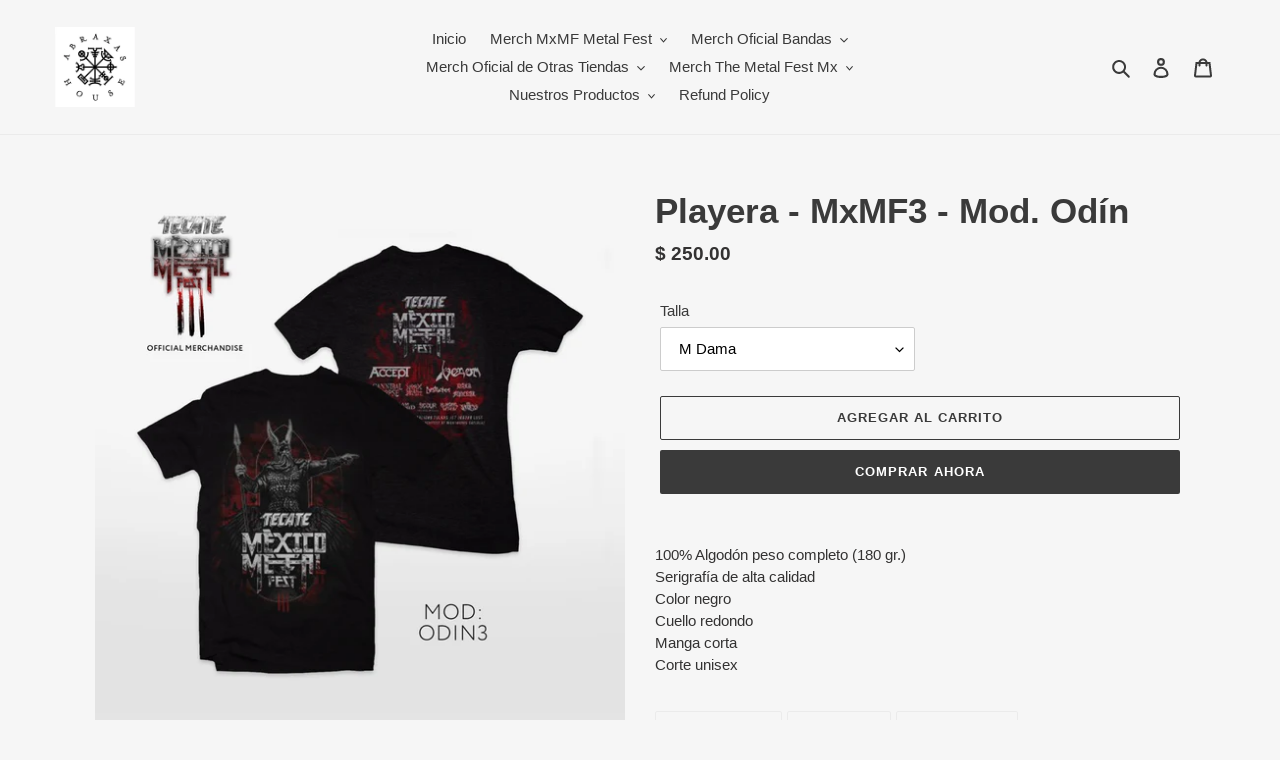

--- FILE ---
content_type: text/html; charset=utf-8
request_url: https://abraxashouse.com/products/playera-odin-metal-3-con-line-up-espalda
body_size: 23073
content:
<!doctype html>
<html class="no-js" lang="es">
<head>
  <meta charset="utf-8">
  <meta http-equiv="X-UA-Compatible" content="IE=edge,chrome=1">
  <meta name="viewport" content="width=device-width,initial-scale=1">
  <meta name="theme-color" content="#3a3a3a"><link rel="canonical" href="https://abraxashouse.com/products/playera-odin-metal-3-con-line-up-espalda"><link rel="shortcut icon" href="//abraxashouse.com/cdn/shop/files/Logo_Chico_32x32.jpg?v=1614338690" type="image/png"><title>Playera - MxMF3 - Mod. Odín
&ndash; Abraxas House</title><meta name="description" content="100% Algodón peso completo (180 gr.)Serigrafía de alta calidadColor negroCuello redondoManga cortaCorte unisex"><!-- /snippets/social-meta-tags.liquid -->




<meta property="og:site_name" content="Abraxas House">
<meta property="og:url" content="https://abraxashouse.com/products/playera-odin-metal-3-con-line-up-espalda">
<meta property="og:title" content="Playera - MxMF3 - Mod. Odín">
<meta property="og:type" content="product">
<meta property="og:description" content="100% Algodón peso completo (180 gr.)Serigrafía de alta calidadColor negroCuello redondoManga cortaCorte unisex">

  <meta property="og:price:amount" content="250.00">
  <meta property="og:price:currency" content="MXN">

<meta property="og:image" content="http://abraxashouse.com/cdn/shop/products/MexicoMetalFest_Odin3Merchandise_2018_1200x1200.jpg?v=1596135840">
<meta property="og:image:secure_url" content="https://abraxashouse.com/cdn/shop/products/MexicoMetalFest_Odin3Merchandise_2018_1200x1200.jpg?v=1596135840">


<meta name="twitter:card" content="summary_large_image">
<meta name="twitter:title" content="Playera - MxMF3 - Mod. Odín">
<meta name="twitter:description" content="100% Algodón peso completo (180 gr.)Serigrafía de alta calidadColor negroCuello redondoManga cortaCorte unisex">


  <link href="//abraxashouse.com/cdn/shop/t/5/assets/theme.scss.css?v=109931015640716448631759261341" rel="stylesheet" type="text/css" media="all" />

  <script>
    var theme = {
      breakpoints: {
        medium: 750,
        large: 990,
        widescreen: 1400
      },
      strings: {
        addToCart: "Agregar al carrito",
        soldOut: "Agotado",
        unavailable: "No disponible",
        regularPrice: "Precio habitual",
        salePrice: "Precio de venta",
        sale: "Oferta",
        fromLowestPrice: "de [price]",
        vendor: "Proveedor",
        showMore: "Ver más",
        showLess: "Mostrar menos",
        searchFor: "Buscar",
        addressError: "No se puede encontrar esa dirección",
        addressNoResults: "No results for that address",
        addressQueryLimit: "Se ha excedido el límite de uso de la API de Google . Considere la posibilidad de actualizar a un \u003ca href=\"https:\/\/developers.google.com\/maps\/premium\/usage-limits\"\u003ePlan Premium\u003c\/a\u003e.",
        authError: "Hubo un problema de autenticación con su cuenta de Google Maps.",
        newWindow: "Abre en una nueva ventana.",
        external: "Abre sitio externo.",
        newWindowExternal: "Abre sitio externo externo en una nueva ventana.",
        removeLabel: "Eliminar [product]",
        update: "Actualizar carrito",
        quantity: "Cantidad",
        discountedTotal: "Descuento total",
        regularTotal: "Precio regular total",
        priceColumn: "Ver la columna de Precio para detalles del descuento.",
        quantityMinimumMessage: "La cantidad debe ser 1 o más",
        cartError: "Se ha producido un error al actualizar tu carrito. Vuelve a intentarlo.",
        removedItemMessage: "Eliminó \u003cspan class=\"cart__removed-product-details\"\u003e([quantity]) [link]\u003c\/span\u003e de tu carrito de compra.",
        unitPrice: "Precio unitario",
        unitPriceSeparator: "por",
        oneCartCount: "1 artículo",
        otherCartCount: "[count] artículos",
        quantityLabel: "Cantidad: [count]",
        products: "Productos",
        loading: "Cargando",
        number_of_results: "[result_number] de [results_count]",
        number_of_results_found: "[results_count] resultados encontrados",
        one_result_found: "1 resultado encontrado"
      },
      moneyFormat: "$ {{amount}}",
      moneyFormatWithCurrency: "$ {{amount}} MXN",
      settings: {
        predictiveSearchEnabled: true,
        predictiveSearchShowPrice: false,
        predictiveSearchShowVendor: false
      }
    }

    document.documentElement.className = document.documentElement.className.replace('no-js', 'js');
  </script><script src="//abraxashouse.com/cdn/shop/t/5/assets/lazysizes.js?v=94224023136283657951608318283" async="async"></script>
  <script src="//abraxashouse.com/cdn/shop/t/5/assets/vendor.js?v=85833464202832145531608318286" defer="defer"></script>
  <script src="//abraxashouse.com/cdn/shop/t/5/assets/theme.js?v=89031576585505892971608318284" defer="defer"></script>

  <script>window.performance && window.performance.mark && window.performance.mark('shopify.content_for_header.start');</script><meta id="shopify-digital-wallet" name="shopify-digital-wallet" content="/41961095334/digital_wallets/dialog">
<meta name="shopify-checkout-api-token" content="a171acf3d89ad99ba0559a5388db19a7">
<meta id="in-context-paypal-metadata" data-shop-id="41961095334" data-venmo-supported="false" data-environment="production" data-locale="es_ES" data-paypal-v4="true" data-currency="MXN">
<link rel="alternate" hreflang="x-default" href="https://abraxashouse.com/products/playera-odin-metal-3-con-line-up-espalda">
<link rel="alternate" hreflang="es" href="https://abraxashouse.com/products/playera-odin-metal-3-con-line-up-espalda">
<link rel="alternate" hreflang="en" href="https://abraxashouse.com/en/products/playera-odin-metal-3-con-line-up-espalda">
<link rel="alternate" hreflang="fr" href="https://abraxashouse.com/fr/products/playera-odin-metal-3-con-line-up-espalda">
<link rel="alternate" type="application/json+oembed" href="https://abraxashouse.com/products/playera-odin-metal-3-con-line-up-espalda.oembed">
<script async="async" src="/checkouts/internal/preloads.js?locale=es-MX"></script>
<script id="shopify-features" type="application/json">{"accessToken":"a171acf3d89ad99ba0559a5388db19a7","betas":["rich-media-storefront-analytics"],"domain":"abraxashouse.com","predictiveSearch":true,"shopId":41961095334,"locale":"es"}</script>
<script>var Shopify = Shopify || {};
Shopify.shop = "mexico-metal-fest.myshopify.com";
Shopify.locale = "es";
Shopify.currency = {"active":"MXN","rate":"1.0"};
Shopify.country = "MX";
Shopify.theme = {"name":"Debut - Abraxas","id":116533362854,"schema_name":"Debut","schema_version":"16.7.1","theme_store_id":796,"role":"main"};
Shopify.theme.handle = "null";
Shopify.theme.style = {"id":null,"handle":null};
Shopify.cdnHost = "abraxashouse.com/cdn";
Shopify.routes = Shopify.routes || {};
Shopify.routes.root = "/";</script>
<script type="module">!function(o){(o.Shopify=o.Shopify||{}).modules=!0}(window);</script>
<script>!function(o){function n(){var o=[];function n(){o.push(Array.prototype.slice.apply(arguments))}return n.q=o,n}var t=o.Shopify=o.Shopify||{};t.loadFeatures=n(),t.autoloadFeatures=n()}(window);</script>
<script id="shop-js-analytics" type="application/json">{"pageType":"product"}</script>
<script defer="defer" async type="module" src="//abraxashouse.com/cdn/shopifycloud/shop-js/modules/v2/client.init-shop-cart-sync_BFpxDrjM.es.esm.js"></script>
<script defer="defer" async type="module" src="//abraxashouse.com/cdn/shopifycloud/shop-js/modules/v2/chunk.common_CnP21gUX.esm.js"></script>
<script defer="defer" async type="module" src="//abraxashouse.com/cdn/shopifycloud/shop-js/modules/v2/chunk.modal_D61HrJrg.esm.js"></script>
<script type="module">
  await import("//abraxashouse.com/cdn/shopifycloud/shop-js/modules/v2/client.init-shop-cart-sync_BFpxDrjM.es.esm.js");
await import("//abraxashouse.com/cdn/shopifycloud/shop-js/modules/v2/chunk.common_CnP21gUX.esm.js");
await import("//abraxashouse.com/cdn/shopifycloud/shop-js/modules/v2/chunk.modal_D61HrJrg.esm.js");

  window.Shopify.SignInWithShop?.initShopCartSync?.({"fedCMEnabled":true,"windoidEnabled":true});

</script>
<script id="__st">var __st={"a":41961095334,"offset":-21600,"reqid":"774271ac-76f2-432d-b12c-e3c5a437d209-1769783147","pageurl":"abraxashouse.com\/products\/playera-odin-metal-3-con-line-up-espalda","u":"5f9fac1e7045","p":"product","rtyp":"product","rid":5550676082854};</script>
<script>window.ShopifyPaypalV4VisibilityTracking = true;</script>
<script id="captcha-bootstrap">!function(){'use strict';const t='contact',e='account',n='new_comment',o=[[t,t],['blogs',n],['comments',n],[t,'customer']],c=[[e,'customer_login'],[e,'guest_login'],[e,'recover_customer_password'],[e,'create_customer']],r=t=>t.map((([t,e])=>`form[action*='/${t}']:not([data-nocaptcha='true']) input[name='form_type'][value='${e}']`)).join(','),a=t=>()=>t?[...document.querySelectorAll(t)].map((t=>t.form)):[];function s(){const t=[...o],e=r(t);return a(e)}const i='password',u='form_key',d=['recaptcha-v3-token','g-recaptcha-response','h-captcha-response',i],f=()=>{try{return window.sessionStorage}catch{return}},m='__shopify_v',_=t=>t.elements[u];function p(t,e,n=!1){try{const o=window.sessionStorage,c=JSON.parse(o.getItem(e)),{data:r}=function(t){const{data:e,action:n}=t;return t[m]||n?{data:e,action:n}:{data:t,action:n}}(c);for(const[e,n]of Object.entries(r))t.elements[e]&&(t.elements[e].value=n);n&&o.removeItem(e)}catch(o){console.error('form repopulation failed',{error:o})}}const l='form_type',E='cptcha';function T(t){t.dataset[E]=!0}const w=window,h=w.document,L='Shopify',v='ce_forms',y='captcha';let A=!1;((t,e)=>{const n=(g='f06e6c50-85a8-45c8-87d0-21a2b65856fe',I='https://cdn.shopify.com/shopifycloud/storefront-forms-hcaptcha/ce_storefront_forms_captcha_hcaptcha.v1.5.2.iife.js',D={infoText:'Protegido por hCaptcha',privacyText:'Privacidad',termsText:'Términos'},(t,e,n)=>{const o=w[L][v],c=o.bindForm;if(c)return c(t,g,e,D).then(n);var r;o.q.push([[t,g,e,D],n]),r=I,A||(h.body.append(Object.assign(h.createElement('script'),{id:'captcha-provider',async:!0,src:r})),A=!0)});var g,I,D;w[L]=w[L]||{},w[L][v]=w[L][v]||{},w[L][v].q=[],w[L][y]=w[L][y]||{},w[L][y].protect=function(t,e){n(t,void 0,e),T(t)},Object.freeze(w[L][y]),function(t,e,n,w,h,L){const[v,y,A,g]=function(t,e,n){const i=e?o:[],u=t?c:[],d=[...i,...u],f=r(d),m=r(i),_=r(d.filter((([t,e])=>n.includes(e))));return[a(f),a(m),a(_),s()]}(w,h,L),I=t=>{const e=t.target;return e instanceof HTMLFormElement?e:e&&e.form},D=t=>v().includes(t);t.addEventListener('submit',(t=>{const e=I(t);if(!e)return;const n=D(e)&&!e.dataset.hcaptchaBound&&!e.dataset.recaptchaBound,o=_(e),c=g().includes(e)&&(!o||!o.value);(n||c)&&t.preventDefault(),c&&!n&&(function(t){try{if(!f())return;!function(t){const e=f();if(!e)return;const n=_(t);if(!n)return;const o=n.value;o&&e.removeItem(o)}(t);const e=Array.from(Array(32),(()=>Math.random().toString(36)[2])).join('');!function(t,e){_(t)||t.append(Object.assign(document.createElement('input'),{type:'hidden',name:u})),t.elements[u].value=e}(t,e),function(t,e){const n=f();if(!n)return;const o=[...t.querySelectorAll(`input[type='${i}']`)].map((({name:t})=>t)),c=[...d,...o],r={};for(const[a,s]of new FormData(t).entries())c.includes(a)||(r[a]=s);n.setItem(e,JSON.stringify({[m]:1,action:t.action,data:r}))}(t,e)}catch(e){console.error('failed to persist form',e)}}(e),e.submit())}));const S=(t,e)=>{t&&!t.dataset[E]&&(n(t,e.some((e=>e===t))),T(t))};for(const o of['focusin','change'])t.addEventListener(o,(t=>{const e=I(t);D(e)&&S(e,y())}));const B=e.get('form_key'),M=e.get(l),P=B&&M;t.addEventListener('DOMContentLoaded',(()=>{const t=y();if(P)for(const e of t)e.elements[l].value===M&&p(e,B);[...new Set([...A(),...v().filter((t=>'true'===t.dataset.shopifyCaptcha))])].forEach((e=>S(e,t)))}))}(h,new URLSearchParams(w.location.search),n,t,e,['guest_login'])})(!0,!0)}();</script>
<script integrity="sha256-4kQ18oKyAcykRKYeNunJcIwy7WH5gtpwJnB7kiuLZ1E=" data-source-attribution="shopify.loadfeatures" defer="defer" src="//abraxashouse.com/cdn/shopifycloud/storefront/assets/storefront/load_feature-a0a9edcb.js" crossorigin="anonymous"></script>
<script data-source-attribution="shopify.dynamic_checkout.dynamic.init">var Shopify=Shopify||{};Shopify.PaymentButton=Shopify.PaymentButton||{isStorefrontPortableWallets:!0,init:function(){window.Shopify.PaymentButton.init=function(){};var t=document.createElement("script");t.src="https://abraxashouse.com/cdn/shopifycloud/portable-wallets/latest/portable-wallets.es.js",t.type="module",document.head.appendChild(t)}};
</script>
<script data-source-attribution="shopify.dynamic_checkout.buyer_consent">
  function portableWalletsHideBuyerConsent(e){var t=document.getElementById("shopify-buyer-consent"),n=document.getElementById("shopify-subscription-policy-button");t&&n&&(t.classList.add("hidden"),t.setAttribute("aria-hidden","true"),n.removeEventListener("click",e))}function portableWalletsShowBuyerConsent(e){var t=document.getElementById("shopify-buyer-consent"),n=document.getElementById("shopify-subscription-policy-button");t&&n&&(t.classList.remove("hidden"),t.removeAttribute("aria-hidden"),n.addEventListener("click",e))}window.Shopify?.PaymentButton&&(window.Shopify.PaymentButton.hideBuyerConsent=portableWalletsHideBuyerConsent,window.Shopify.PaymentButton.showBuyerConsent=portableWalletsShowBuyerConsent);
</script>
<script>
  function portableWalletsCleanup(e){e&&e.src&&console.error("Failed to load portable wallets script "+e.src);var t=document.querySelectorAll("shopify-accelerated-checkout .shopify-payment-button__skeleton, shopify-accelerated-checkout-cart .wallet-cart-button__skeleton"),e=document.getElementById("shopify-buyer-consent");for(let e=0;e<t.length;e++)t[e].remove();e&&e.remove()}function portableWalletsNotLoadedAsModule(e){e instanceof ErrorEvent&&"string"==typeof e.message&&e.message.includes("import.meta")&&"string"==typeof e.filename&&e.filename.includes("portable-wallets")&&(window.removeEventListener("error",portableWalletsNotLoadedAsModule),window.Shopify.PaymentButton.failedToLoad=e,"loading"===document.readyState?document.addEventListener("DOMContentLoaded",window.Shopify.PaymentButton.init):window.Shopify.PaymentButton.init())}window.addEventListener("error",portableWalletsNotLoadedAsModule);
</script>

<script type="module" src="https://abraxashouse.com/cdn/shopifycloud/portable-wallets/latest/portable-wallets.es.js" onError="portableWalletsCleanup(this)" crossorigin="anonymous"></script>
<script nomodule>
  document.addEventListener("DOMContentLoaded", portableWalletsCleanup);
</script>

<link id="shopify-accelerated-checkout-styles" rel="stylesheet" media="screen" href="https://abraxashouse.com/cdn/shopifycloud/portable-wallets/latest/accelerated-checkout-backwards-compat.css" crossorigin="anonymous">
<style id="shopify-accelerated-checkout-cart">
        #shopify-buyer-consent {
  margin-top: 1em;
  display: inline-block;
  width: 100%;
}

#shopify-buyer-consent.hidden {
  display: none;
}

#shopify-subscription-policy-button {
  background: none;
  border: none;
  padding: 0;
  text-decoration: underline;
  font-size: inherit;
  cursor: pointer;
}

#shopify-subscription-policy-button::before {
  box-shadow: none;
}

      </style>

<script>window.performance && window.performance.mark && window.performance.mark('shopify.content_for_header.end');</script>
<link href="https://monorail-edge.shopifysvc.com" rel="dns-prefetch">
<script>(function(){if ("sendBeacon" in navigator && "performance" in window) {try {var session_token_from_headers = performance.getEntriesByType('navigation')[0].serverTiming.find(x => x.name == '_s').description;} catch {var session_token_from_headers = undefined;}var session_cookie_matches = document.cookie.match(/_shopify_s=([^;]*)/);var session_token_from_cookie = session_cookie_matches && session_cookie_matches.length === 2 ? session_cookie_matches[1] : "";var session_token = session_token_from_headers || session_token_from_cookie || "";function handle_abandonment_event(e) {var entries = performance.getEntries().filter(function(entry) {return /monorail-edge.shopifysvc.com/.test(entry.name);});if (!window.abandonment_tracked && entries.length === 0) {window.abandonment_tracked = true;var currentMs = Date.now();var navigation_start = performance.timing.navigationStart;var payload = {shop_id: 41961095334,url: window.location.href,navigation_start,duration: currentMs - navigation_start,session_token,page_type: "product"};window.navigator.sendBeacon("https://monorail-edge.shopifysvc.com/v1/produce", JSON.stringify({schema_id: "online_store_buyer_site_abandonment/1.1",payload: payload,metadata: {event_created_at_ms: currentMs,event_sent_at_ms: currentMs}}));}}window.addEventListener('pagehide', handle_abandonment_event);}}());</script>
<script id="web-pixels-manager-setup">(function e(e,d,r,n,o){if(void 0===o&&(o={}),!Boolean(null===(a=null===(i=window.Shopify)||void 0===i?void 0:i.analytics)||void 0===a?void 0:a.replayQueue)){var i,a;window.Shopify=window.Shopify||{};var t=window.Shopify;t.analytics=t.analytics||{};var s=t.analytics;s.replayQueue=[],s.publish=function(e,d,r){return s.replayQueue.push([e,d,r]),!0};try{self.performance.mark("wpm:start")}catch(e){}var l=function(){var e={modern:/Edge?\/(1{2}[4-9]|1[2-9]\d|[2-9]\d{2}|\d{4,})\.\d+(\.\d+|)|Firefox\/(1{2}[4-9]|1[2-9]\d|[2-9]\d{2}|\d{4,})\.\d+(\.\d+|)|Chrom(ium|e)\/(9{2}|\d{3,})\.\d+(\.\d+|)|(Maci|X1{2}).+ Version\/(15\.\d+|(1[6-9]|[2-9]\d|\d{3,})\.\d+)([,.]\d+|)( \(\w+\)|)( Mobile\/\w+|) Safari\/|Chrome.+OPR\/(9{2}|\d{3,})\.\d+\.\d+|(CPU[ +]OS|iPhone[ +]OS|CPU[ +]iPhone|CPU IPhone OS|CPU iPad OS)[ +]+(15[._]\d+|(1[6-9]|[2-9]\d|\d{3,})[._]\d+)([._]\d+|)|Android:?[ /-](13[3-9]|1[4-9]\d|[2-9]\d{2}|\d{4,})(\.\d+|)(\.\d+|)|Android.+Firefox\/(13[5-9]|1[4-9]\d|[2-9]\d{2}|\d{4,})\.\d+(\.\d+|)|Android.+Chrom(ium|e)\/(13[3-9]|1[4-9]\d|[2-9]\d{2}|\d{4,})\.\d+(\.\d+|)|SamsungBrowser\/([2-9]\d|\d{3,})\.\d+/,legacy:/Edge?\/(1[6-9]|[2-9]\d|\d{3,})\.\d+(\.\d+|)|Firefox\/(5[4-9]|[6-9]\d|\d{3,})\.\d+(\.\d+|)|Chrom(ium|e)\/(5[1-9]|[6-9]\d|\d{3,})\.\d+(\.\d+|)([\d.]+$|.*Safari\/(?![\d.]+ Edge\/[\d.]+$))|(Maci|X1{2}).+ Version\/(10\.\d+|(1[1-9]|[2-9]\d|\d{3,})\.\d+)([,.]\d+|)( \(\w+\)|)( Mobile\/\w+|) Safari\/|Chrome.+OPR\/(3[89]|[4-9]\d|\d{3,})\.\d+\.\d+|(CPU[ +]OS|iPhone[ +]OS|CPU[ +]iPhone|CPU IPhone OS|CPU iPad OS)[ +]+(10[._]\d+|(1[1-9]|[2-9]\d|\d{3,})[._]\d+)([._]\d+|)|Android:?[ /-](13[3-9]|1[4-9]\d|[2-9]\d{2}|\d{4,})(\.\d+|)(\.\d+|)|Mobile Safari.+OPR\/([89]\d|\d{3,})\.\d+\.\d+|Android.+Firefox\/(13[5-9]|1[4-9]\d|[2-9]\d{2}|\d{4,})\.\d+(\.\d+|)|Android.+Chrom(ium|e)\/(13[3-9]|1[4-9]\d|[2-9]\d{2}|\d{4,})\.\d+(\.\d+|)|Android.+(UC? ?Browser|UCWEB|U3)[ /]?(15\.([5-9]|\d{2,})|(1[6-9]|[2-9]\d|\d{3,})\.\d+)\.\d+|SamsungBrowser\/(5\.\d+|([6-9]|\d{2,})\.\d+)|Android.+MQ{2}Browser\/(14(\.(9|\d{2,})|)|(1[5-9]|[2-9]\d|\d{3,})(\.\d+|))(\.\d+|)|K[Aa][Ii]OS\/(3\.\d+|([4-9]|\d{2,})\.\d+)(\.\d+|)/},d=e.modern,r=e.legacy,n=navigator.userAgent;return n.match(d)?"modern":n.match(r)?"legacy":"unknown"}(),u="modern"===l?"modern":"legacy",c=(null!=n?n:{modern:"",legacy:""})[u],f=function(e){return[e.baseUrl,"/wpm","/b",e.hashVersion,"modern"===e.buildTarget?"m":"l",".js"].join("")}({baseUrl:d,hashVersion:r,buildTarget:u}),m=function(e){var d=e.version,r=e.bundleTarget,n=e.surface,o=e.pageUrl,i=e.monorailEndpoint;return{emit:function(e){var a=e.status,t=e.errorMsg,s=(new Date).getTime(),l=JSON.stringify({metadata:{event_sent_at_ms:s},events:[{schema_id:"web_pixels_manager_load/3.1",payload:{version:d,bundle_target:r,page_url:o,status:a,surface:n,error_msg:t},metadata:{event_created_at_ms:s}}]});if(!i)return console&&console.warn&&console.warn("[Web Pixels Manager] No Monorail endpoint provided, skipping logging."),!1;try{return self.navigator.sendBeacon.bind(self.navigator)(i,l)}catch(e){}var u=new XMLHttpRequest;try{return u.open("POST",i,!0),u.setRequestHeader("Content-Type","text/plain"),u.send(l),!0}catch(e){return console&&console.warn&&console.warn("[Web Pixels Manager] Got an unhandled error while logging to Monorail."),!1}}}}({version:r,bundleTarget:l,surface:e.surface,pageUrl:self.location.href,monorailEndpoint:e.monorailEndpoint});try{o.browserTarget=l,function(e){var d=e.src,r=e.async,n=void 0===r||r,o=e.onload,i=e.onerror,a=e.sri,t=e.scriptDataAttributes,s=void 0===t?{}:t,l=document.createElement("script"),u=document.querySelector("head"),c=document.querySelector("body");if(l.async=n,l.src=d,a&&(l.integrity=a,l.crossOrigin="anonymous"),s)for(var f in s)if(Object.prototype.hasOwnProperty.call(s,f))try{l.dataset[f]=s[f]}catch(e){}if(o&&l.addEventListener("load",o),i&&l.addEventListener("error",i),u)u.appendChild(l);else{if(!c)throw new Error("Did not find a head or body element to append the script");c.appendChild(l)}}({src:f,async:!0,onload:function(){if(!function(){var e,d;return Boolean(null===(d=null===(e=window.Shopify)||void 0===e?void 0:e.analytics)||void 0===d?void 0:d.initialized)}()){var d=window.webPixelsManager.init(e)||void 0;if(d){var r=window.Shopify.analytics;r.replayQueue.forEach((function(e){var r=e[0],n=e[1],o=e[2];d.publishCustomEvent(r,n,o)})),r.replayQueue=[],r.publish=d.publishCustomEvent,r.visitor=d.visitor,r.initialized=!0}}},onerror:function(){return m.emit({status:"failed",errorMsg:"".concat(f," has failed to load")})},sri:function(e){var d=/^sha384-[A-Za-z0-9+/=]+$/;return"string"==typeof e&&d.test(e)}(c)?c:"",scriptDataAttributes:o}),m.emit({status:"loading"})}catch(e){m.emit({status:"failed",errorMsg:(null==e?void 0:e.message)||"Unknown error"})}}})({shopId: 41961095334,storefrontBaseUrl: "https://abraxashouse.com",extensionsBaseUrl: "https://extensions.shopifycdn.com/cdn/shopifycloud/web-pixels-manager",monorailEndpoint: "https://monorail-edge.shopifysvc.com/unstable/produce_batch",surface: "storefront-renderer",enabledBetaFlags: ["2dca8a86"],webPixelsConfigList: [{"id":"shopify-app-pixel","configuration":"{}","eventPayloadVersion":"v1","runtimeContext":"STRICT","scriptVersion":"0450","apiClientId":"shopify-pixel","type":"APP","privacyPurposes":["ANALYTICS","MARKETING"]},{"id":"shopify-custom-pixel","eventPayloadVersion":"v1","runtimeContext":"LAX","scriptVersion":"0450","apiClientId":"shopify-pixel","type":"CUSTOM","privacyPurposes":["ANALYTICS","MARKETING"]}],isMerchantRequest: false,initData: {"shop":{"name":"Abraxas House","paymentSettings":{"currencyCode":"MXN"},"myshopifyDomain":"mexico-metal-fest.myshopify.com","countryCode":"MX","storefrontUrl":"https:\/\/abraxashouse.com"},"customer":null,"cart":null,"checkout":null,"productVariants":[{"price":{"amount":250.0,"currencyCode":"MXN"},"product":{"title":"Playera - MxMF3 - Mod. Odín","vendor":"México Metal Fest","id":"5550676082854","untranslatedTitle":"Playera - MxMF3 - Mod. Odín","url":"\/products\/playera-odin-metal-3-con-line-up-espalda","type":"Playera"},"id":"35445312323750","image":{"src":"\/\/abraxashouse.com\/cdn\/shop\/products\/MexicoMetalFest_Odin3Merchandise_2018.jpg?v=1596135840"},"sku":"","title":"M Dama","untranslatedTitle":"M Dama"},{"price":{"amount":250.0,"currencyCode":"MXN"},"product":{"title":"Playera - MxMF3 - Mod. Odín","vendor":"México Metal Fest","id":"5550676082854","untranslatedTitle":"Playera - MxMF3 - Mod. Odín","url":"\/products\/playera-odin-metal-3-con-line-up-espalda","type":"Playera"},"id":"35445312389286","image":{"src":"\/\/abraxashouse.com\/cdn\/shop\/products\/MexicoMetalFest_Odin3Merchandise_2018.jpg?v=1596135840"},"sku":"","title":"S","untranslatedTitle":"S"},{"price":{"amount":250.0,"currencyCode":"MXN"},"product":{"title":"Playera - MxMF3 - Mod. Odín","vendor":"México Metal Fest","id":"5550676082854","untranslatedTitle":"Playera - MxMF3 - Mod. Odín","url":"\/products\/playera-odin-metal-3-con-line-up-espalda","type":"Playera"},"id":"35445312422054","image":{"src":"\/\/abraxashouse.com\/cdn\/shop\/products\/MexicoMetalFest_Odin3Merchandise_2018.jpg?v=1596135840"},"sku":"","title":"M","untranslatedTitle":"M"},{"price":{"amount":250.0,"currencyCode":"MXN"},"product":{"title":"Playera - MxMF3 - Mod. Odín","vendor":"México Metal Fest","id":"5550676082854","untranslatedTitle":"Playera - MxMF3 - Mod. Odín","url":"\/products\/playera-odin-metal-3-con-line-up-espalda","type":"Playera"},"id":"35445312487590","image":{"src":"\/\/abraxashouse.com\/cdn\/shop\/products\/MexicoMetalFest_Odin3Merchandise_2018.jpg?v=1596135840"},"sku":"","title":"L","untranslatedTitle":"L"},{"price":{"amount":250.0,"currencyCode":"MXN"},"product":{"title":"Playera - MxMF3 - Mod. Odín","vendor":"México Metal Fest","id":"5550676082854","untranslatedTitle":"Playera - MxMF3 - Mod. Odín","url":"\/products\/playera-odin-metal-3-con-line-up-espalda","type":"Playera"},"id":"35445312553126","image":{"src":"\/\/abraxashouse.com\/cdn\/shop\/products\/MexicoMetalFest_Odin3Merchandise_2018.jpg?v=1596135840"},"sku":"","title":"XXL","untranslatedTitle":"XXL"}],"purchasingCompany":null},},"https://abraxashouse.com/cdn","1d2a099fw23dfb22ep557258f5m7a2edbae",{"modern":"","legacy":""},{"shopId":"41961095334","storefrontBaseUrl":"https:\/\/abraxashouse.com","extensionBaseUrl":"https:\/\/extensions.shopifycdn.com\/cdn\/shopifycloud\/web-pixels-manager","surface":"storefront-renderer","enabledBetaFlags":"[\"2dca8a86\"]","isMerchantRequest":"false","hashVersion":"1d2a099fw23dfb22ep557258f5m7a2edbae","publish":"custom","events":"[[\"page_viewed\",{}],[\"product_viewed\",{\"productVariant\":{\"price\":{\"amount\":250.0,\"currencyCode\":\"MXN\"},\"product\":{\"title\":\"Playera - MxMF3 - Mod. Odín\",\"vendor\":\"México Metal Fest\",\"id\":\"5550676082854\",\"untranslatedTitle\":\"Playera - MxMF3 - Mod. Odín\",\"url\":\"\/products\/playera-odin-metal-3-con-line-up-espalda\",\"type\":\"Playera\"},\"id\":\"35445312323750\",\"image\":{\"src\":\"\/\/abraxashouse.com\/cdn\/shop\/products\/MexicoMetalFest_Odin3Merchandise_2018.jpg?v=1596135840\"},\"sku\":\"\",\"title\":\"M Dama\",\"untranslatedTitle\":\"M Dama\"}}]]"});</script><script>
  window.ShopifyAnalytics = window.ShopifyAnalytics || {};
  window.ShopifyAnalytics.meta = window.ShopifyAnalytics.meta || {};
  window.ShopifyAnalytics.meta.currency = 'MXN';
  var meta = {"product":{"id":5550676082854,"gid":"gid:\/\/shopify\/Product\/5550676082854","vendor":"México Metal Fest","type":"Playera","handle":"playera-odin-metal-3-con-line-up-espalda","variants":[{"id":35445312323750,"price":25000,"name":"Playera - MxMF3 - Mod. Odín - M Dama","public_title":"M Dama","sku":""},{"id":35445312389286,"price":25000,"name":"Playera - MxMF3 - Mod. Odín - S","public_title":"S","sku":""},{"id":35445312422054,"price":25000,"name":"Playera - MxMF3 - Mod. Odín - M","public_title":"M","sku":""},{"id":35445312487590,"price":25000,"name":"Playera - MxMF3 - Mod. Odín - L","public_title":"L","sku":""},{"id":35445312553126,"price":25000,"name":"Playera - MxMF3 - Mod. Odín - XXL","public_title":"XXL","sku":""}],"remote":false},"page":{"pageType":"product","resourceType":"product","resourceId":5550676082854,"requestId":"774271ac-76f2-432d-b12c-e3c5a437d209-1769783147"}};
  for (var attr in meta) {
    window.ShopifyAnalytics.meta[attr] = meta[attr];
  }
</script>
<script class="analytics">
  (function () {
    var customDocumentWrite = function(content) {
      var jquery = null;

      if (window.jQuery) {
        jquery = window.jQuery;
      } else if (window.Checkout && window.Checkout.$) {
        jquery = window.Checkout.$;
      }

      if (jquery) {
        jquery('body').append(content);
      }
    };

    var hasLoggedConversion = function(token) {
      if (token) {
        return document.cookie.indexOf('loggedConversion=' + token) !== -1;
      }
      return false;
    }

    var setCookieIfConversion = function(token) {
      if (token) {
        var twoMonthsFromNow = new Date(Date.now());
        twoMonthsFromNow.setMonth(twoMonthsFromNow.getMonth() + 2);

        document.cookie = 'loggedConversion=' + token + '; expires=' + twoMonthsFromNow;
      }
    }

    var trekkie = window.ShopifyAnalytics.lib = window.trekkie = window.trekkie || [];
    if (trekkie.integrations) {
      return;
    }
    trekkie.methods = [
      'identify',
      'page',
      'ready',
      'track',
      'trackForm',
      'trackLink'
    ];
    trekkie.factory = function(method) {
      return function() {
        var args = Array.prototype.slice.call(arguments);
        args.unshift(method);
        trekkie.push(args);
        return trekkie;
      };
    };
    for (var i = 0; i < trekkie.methods.length; i++) {
      var key = trekkie.methods[i];
      trekkie[key] = trekkie.factory(key);
    }
    trekkie.load = function(config) {
      trekkie.config = config || {};
      trekkie.config.initialDocumentCookie = document.cookie;
      var first = document.getElementsByTagName('script')[0];
      var script = document.createElement('script');
      script.type = 'text/javascript';
      script.onerror = function(e) {
        var scriptFallback = document.createElement('script');
        scriptFallback.type = 'text/javascript';
        scriptFallback.onerror = function(error) {
                var Monorail = {
      produce: function produce(monorailDomain, schemaId, payload) {
        var currentMs = new Date().getTime();
        var event = {
          schema_id: schemaId,
          payload: payload,
          metadata: {
            event_created_at_ms: currentMs,
            event_sent_at_ms: currentMs
          }
        };
        return Monorail.sendRequest("https://" + monorailDomain + "/v1/produce", JSON.stringify(event));
      },
      sendRequest: function sendRequest(endpointUrl, payload) {
        // Try the sendBeacon API
        if (window && window.navigator && typeof window.navigator.sendBeacon === 'function' && typeof window.Blob === 'function' && !Monorail.isIos12()) {
          var blobData = new window.Blob([payload], {
            type: 'text/plain'
          });

          if (window.navigator.sendBeacon(endpointUrl, blobData)) {
            return true;
          } // sendBeacon was not successful

        } // XHR beacon

        var xhr = new XMLHttpRequest();

        try {
          xhr.open('POST', endpointUrl);
          xhr.setRequestHeader('Content-Type', 'text/plain');
          xhr.send(payload);
        } catch (e) {
          console.log(e);
        }

        return false;
      },
      isIos12: function isIos12() {
        return window.navigator.userAgent.lastIndexOf('iPhone; CPU iPhone OS 12_') !== -1 || window.navigator.userAgent.lastIndexOf('iPad; CPU OS 12_') !== -1;
      }
    };
    Monorail.produce('monorail-edge.shopifysvc.com',
      'trekkie_storefront_load_errors/1.1',
      {shop_id: 41961095334,
      theme_id: 116533362854,
      app_name: "storefront",
      context_url: window.location.href,
      source_url: "//abraxashouse.com/cdn/s/trekkie.storefront.c59ea00e0474b293ae6629561379568a2d7c4bba.min.js"});

        };
        scriptFallback.async = true;
        scriptFallback.src = '//abraxashouse.com/cdn/s/trekkie.storefront.c59ea00e0474b293ae6629561379568a2d7c4bba.min.js';
        first.parentNode.insertBefore(scriptFallback, first);
      };
      script.async = true;
      script.src = '//abraxashouse.com/cdn/s/trekkie.storefront.c59ea00e0474b293ae6629561379568a2d7c4bba.min.js';
      first.parentNode.insertBefore(script, first);
    };
    trekkie.load(
      {"Trekkie":{"appName":"storefront","development":false,"defaultAttributes":{"shopId":41961095334,"isMerchantRequest":null,"themeId":116533362854,"themeCityHash":"16269673027794159574","contentLanguage":"es","currency":"MXN","eventMetadataId":"dc5d27ee-cf31-4a10-be04-c6fc0b535e56"},"isServerSideCookieWritingEnabled":true,"monorailRegion":"shop_domain","enabledBetaFlags":["65f19447","b5387b81"]},"Session Attribution":{},"S2S":{"facebookCapiEnabled":false,"source":"trekkie-storefront-renderer","apiClientId":580111}}
    );

    var loaded = false;
    trekkie.ready(function() {
      if (loaded) return;
      loaded = true;

      window.ShopifyAnalytics.lib = window.trekkie;

      var originalDocumentWrite = document.write;
      document.write = customDocumentWrite;
      try { window.ShopifyAnalytics.merchantGoogleAnalytics.call(this); } catch(error) {};
      document.write = originalDocumentWrite;

      window.ShopifyAnalytics.lib.page(null,{"pageType":"product","resourceType":"product","resourceId":5550676082854,"requestId":"774271ac-76f2-432d-b12c-e3c5a437d209-1769783147","shopifyEmitted":true});

      var match = window.location.pathname.match(/checkouts\/(.+)\/(thank_you|post_purchase)/)
      var token = match? match[1]: undefined;
      if (!hasLoggedConversion(token)) {
        setCookieIfConversion(token);
        window.ShopifyAnalytics.lib.track("Viewed Product",{"currency":"MXN","variantId":35445312323750,"productId":5550676082854,"productGid":"gid:\/\/shopify\/Product\/5550676082854","name":"Playera - MxMF3 - Mod. Odín - M Dama","price":"250.00","sku":"","brand":"México Metal Fest","variant":"M Dama","category":"Playera","nonInteraction":true,"remote":false},undefined,undefined,{"shopifyEmitted":true});
      window.ShopifyAnalytics.lib.track("monorail:\/\/trekkie_storefront_viewed_product\/1.1",{"currency":"MXN","variantId":35445312323750,"productId":5550676082854,"productGid":"gid:\/\/shopify\/Product\/5550676082854","name":"Playera - MxMF3 - Mod. Odín - M Dama","price":"250.00","sku":"","brand":"México Metal Fest","variant":"M Dama","category":"Playera","nonInteraction":true,"remote":false,"referer":"https:\/\/abraxashouse.com\/products\/playera-odin-metal-3-con-line-up-espalda"});
      }
    });


        var eventsListenerScript = document.createElement('script');
        eventsListenerScript.async = true;
        eventsListenerScript.src = "//abraxashouse.com/cdn/shopifycloud/storefront/assets/shop_events_listener-3da45d37.js";
        document.getElementsByTagName('head')[0].appendChild(eventsListenerScript);

})();</script>
<script
  defer
  src="https://abraxashouse.com/cdn/shopifycloud/perf-kit/shopify-perf-kit-3.1.0.min.js"
  data-application="storefront-renderer"
  data-shop-id="41961095334"
  data-render-region="gcp-us-central1"
  data-page-type="product"
  data-theme-instance-id="116533362854"
  data-theme-name="Debut"
  data-theme-version="16.7.1"
  data-monorail-region="shop_domain"
  data-resource-timing-sampling-rate="10"
  data-shs="true"
  data-shs-beacon="true"
  data-shs-export-with-fetch="true"
  data-shs-logs-sample-rate="1"
  data-shs-beacon-endpoint="https://abraxashouse.com/api/collect"
></script>
</head>

<body class="template-product">

  <a class="in-page-link visually-hidden skip-link" href="#MainContent">Ir directamente al contenido</a><style data-shopify>

  .cart-popup {
    box-shadow: 1px 1px 10px 2px rgba(235, 235, 235, 0.5);
  }</style><div class="cart-popup-wrapper cart-popup-wrapper--hidden" role="dialog" aria-modal="true" aria-labelledby="CartPopupHeading" data-cart-popup-wrapper>
  <div class="cart-popup" data-cart-popup tabindex="-1">
    <div class="cart-popup__header">
      <h2 id="CartPopupHeading" class="cart-popup__heading">Recién agregado a tu carrito de compra</h2>
      <button class="cart-popup__close" aria-label="Cerrar" data-cart-popup-close><svg aria-hidden="true" focusable="false" role="presentation" class="icon icon-close" viewBox="0 0 40 40"><path d="M23.868 20.015L39.117 4.78c1.11-1.108 1.11-2.77 0-3.877-1.109-1.108-2.773-1.108-3.882 0L19.986 16.137 4.737.904C3.628-.204 1.965-.204.856.904c-1.11 1.108-1.11 2.77 0 3.877l15.249 15.234L.855 35.248c-1.108 1.108-1.108 2.77 0 3.877.555.554 1.248.831 1.942.831s1.386-.277 1.94-.83l15.25-15.234 15.248 15.233c.555.554 1.248.831 1.941.831s1.387-.277 1.941-.83c1.11-1.109 1.11-2.77 0-3.878L23.868 20.015z" class="layer"/></svg></button>
    </div>
    <div class="cart-popup-item">
      <div class="cart-popup-item__image-wrapper hide" data-cart-popup-image-wrapper>
        <div class="cart-popup-item__image cart-popup-item__image--placeholder" data-cart-popup-image-placeholder>
          <div data-placeholder-size></div>
          <div class="placeholder-background placeholder-background--animation"></div>
        </div>
      </div>
      <div class="cart-popup-item__description">
        <div>
          <h3 class="cart-popup-item__title" data-cart-popup-title></h3>
          <ul class="product-details" aria-label="Detalles del producto" data-cart-popup-product-details></ul>
        </div>
        <div class="cart-popup-item__quantity">
          <span class="visually-hidden" data-cart-popup-quantity-label></span>
          <span aria-hidden="true">Cantidad:</span>
          <span aria-hidden="true" data-cart-popup-quantity></span>
        </div>
      </div>
    </div>

    <a href="/cart" class="cart-popup__cta-link btn btn--secondary-accent">
      Ver carrito (<span data-cart-popup-cart-quantity></span>)
    </a>

    <div class="cart-popup__dismiss">
      <button class="cart-popup__dismiss-button text-link text-link--accent" data-cart-popup-dismiss>
        Seguir comprando
      </button>
    </div>
  </div>
</div>

<div id="shopify-section-header" class="shopify-section">
  <style>
    
      .site-header__logo-image {
        max-width: 80px;
      }
    

    
      .site-header__logo-image {
        margin: 0;
      }
    
  </style>


<div id="SearchDrawer" class="search-bar drawer drawer--top" role="dialog" aria-modal="true" aria-label="Buscar" data-predictive-search-drawer>
  <div class="search-bar__interior">
    <div class="search-form__container" data-search-form-container>
      <form class="search-form search-bar__form" action="/search" method="get" role="search">
        <div class="search-form__input-wrapper">
          <input
            type="text"
            name="q"
            placeholder="Buscar"
            role="combobox"
            aria-autocomplete="list"
            aria-owns="predictive-search-results"
            aria-expanded="false"
            aria-label="Buscar"
            aria-haspopup="listbox"
            class="search-form__input search-bar__input"
            data-predictive-search-drawer-input
          />
          <input type="hidden" name="options[prefix]" value="last" aria-hidden="true" />
          <div class="predictive-search-wrapper predictive-search-wrapper--drawer" data-predictive-search-mount="drawer"></div>
        </div>

        <button class="search-bar__submit search-form__submit"
          type="submit"
          data-search-form-submit>
          <svg aria-hidden="true" focusable="false" role="presentation" class="icon icon-search" viewBox="0 0 37 40"><path d="M35.6 36l-9.8-9.8c4.1-5.4 3.6-13.2-1.3-18.1-5.4-5.4-14.2-5.4-19.7 0-5.4 5.4-5.4 14.2 0 19.7 2.6 2.6 6.1 4.1 9.8 4.1 3 0 5.9-1 8.3-2.8l9.8 9.8c.4.4.9.6 1.4.6s1-.2 1.4-.6c.9-.9.9-2.1.1-2.9zm-20.9-8.2c-2.6 0-5.1-1-7-2.9-3.9-3.9-3.9-10.1 0-14C9.6 9 12.2 8 14.7 8s5.1 1 7 2.9c3.9 3.9 3.9 10.1 0 14-1.9 1.9-4.4 2.9-7 2.9z"/></svg>
          <span class="icon__fallback-text">Buscar</span>
        </button>
      </form>

      <div class="search-bar__actions">
        <button type="button" class="btn--link search-bar__close js-drawer-close">
          <svg aria-hidden="true" focusable="false" role="presentation" class="icon icon-close" viewBox="0 0 40 40"><path d="M23.868 20.015L39.117 4.78c1.11-1.108 1.11-2.77 0-3.877-1.109-1.108-2.773-1.108-3.882 0L19.986 16.137 4.737.904C3.628-.204 1.965-.204.856.904c-1.11 1.108-1.11 2.77 0 3.877l15.249 15.234L.855 35.248c-1.108 1.108-1.108 2.77 0 3.877.555.554 1.248.831 1.942.831s1.386-.277 1.94-.83l15.25-15.234 15.248 15.233c.555.554 1.248.831 1.941.831s1.387-.277 1.941-.83c1.11-1.109 1.11-2.77 0-3.878L23.868 20.015z" class="layer"/></svg>
          <span class="icon__fallback-text">Cerrar</span>
        </button>
      </div>
    </div>
  </div>
</div>


<div data-section-id="header" data-section-type="header-section" data-header-section>
  
    
  

  <header class="site-header border-bottom logo--left" role="banner">
    <div class="grid grid--no-gutters grid--table site-header__mobile-nav">
      

      <div class="grid__item medium-up--one-quarter logo-align--left">
        
        
          <div class="h2 site-header__logo">
        
          
<a href="/" class="site-header__logo-image">
              
              <img class="lazyload js"
                   src="//abraxashouse.com/cdn/shop/files/Logo_Chico_300x300.jpg?v=1614338690"
                   data-src="//abraxashouse.com/cdn/shop/files/Logo_Chico_{width}x.jpg?v=1614338690"
                   data-widths="[180, 360, 540, 720, 900, 1080, 1296, 1512, 1728, 2048]"
                   data-aspectratio="1.0"
                   data-sizes="auto"
                   alt="Abraxas House"
                   style="max-width: 80px">
              <noscript>
                
                <img src="//abraxashouse.com/cdn/shop/files/Logo_Chico_80x.jpg?v=1614338690"
                     srcset="//abraxashouse.com/cdn/shop/files/Logo_Chico_80x.jpg?v=1614338690 1x, //abraxashouse.com/cdn/shop/files/Logo_Chico_80x@2x.jpg?v=1614338690 2x"
                     alt="Abraxas House"
                     style="max-width: 80px;">
              </noscript>
            </a>
          
        
          </div>
        
      </div>

      
        <nav class="grid__item medium-up--one-half small--hide" id="AccessibleNav" role="navigation">
          
<ul class="site-nav list--inline" id="SiteNav">
  



    
      <li >
        <a href="/"
          class="site-nav__link site-nav__link--main"
          
        >
          <span class="site-nav__label">Inicio</span>
        </a>
      </li>
    
  



    
      <li class="site-nav--has-dropdown" data-has-dropdowns>
        <button class="site-nav__link site-nav__link--main site-nav__link--button" type="button" aria-expanded="false" aria-controls="SiteNavLabel-merch-mxmf-metal-fest">
          <span class="site-nav__label">Merch MxMF Metal Fest</span><svg aria-hidden="true" focusable="false" role="presentation" class="icon icon-chevron-down" viewBox="0 0 9 9"><path d="M8.542 2.558a.625.625 0 0 1 0 .884l-3.6 3.6a.626.626 0 0 1-.884 0l-3.6-3.6a.625.625 0 1 1 .884-.884L4.5 5.716l3.158-3.158a.625.625 0 0 1 .884 0z" fill="#fff"/></svg>
        </button>

        <div class="site-nav__dropdown" id="SiteNavLabel-merch-mxmf-metal-fest">
          
            <ul>
              
                <li>
                  <a href="/collections/blusas"
                  class="site-nav__link site-nav__child-link"
                  
                >
                    <span class="site-nav__label">Blusas</span>
                  </a>
                </li>
              
                <li>
                  <a href="/collections/bufandas"
                  class="site-nav__link site-nav__child-link"
                  
                >
                    <span class="site-nav__label">Bufandas</span>
                  </a>
                </li>
              
                <li>
                  <a href="/collections/buzo"
                  class="site-nav__link site-nav__child-link"
                  
                >
                    <span class="site-nav__label">Buzos</span>
                  </a>
                </li>
              
                <li>
                  <a href="/collections/calendario"
                  class="site-nav__link site-nav__child-link"
                  
                >
                    <span class="site-nav__label">Calendario</span>
                  </a>
                </li>
              
                <li>
                  <a href="/collections/cojines"
                  class="site-nav__link site-nav__child-link"
                  
                >
                    <span class="site-nav__label">Cojines</span>
                  </a>
                </li>
              
                <li>
                  <a href="/collections/cubrebocas"
                  class="site-nav__link site-nav__child-link"
                  
                >
                    <span class="site-nav__label">Cubrebocas</span>
                  </a>
                </li>
              
                <li>
                  <a href="/collections/hoodies-mxmf"
                  class="site-nav__link site-nav__child-link"
                  
                >
                    <span class="site-nav__label">Hoodies</span>
                  </a>
                </li>
              
                <li>
                  <a href="/collections/lanyards"
                  class="site-nav__link site-nav__child-link"
                  
                >
                    <span class="site-nav__label">Lanyards</span>
                  </a>
                </li>
              
                <li>
                  <a href="/collections/manga-larga"
                  class="site-nav__link site-nav__child-link"
                  
                >
                    <span class="site-nav__label">Manga Larga</span>
                  </a>
                </li>
              
                <li>
                  <a href="/collections/parches"
                  class="site-nav__link site-nav__child-link"
                  
                >
                    <span class="site-nav__label">Parches</span>
                  </a>
                </li>
              
                <li>
                  <a href="/collections/playeras-mxmf"
                  class="site-nav__link site-nav__child-link"
                  
                >
                    <span class="site-nav__label">Playeras</span>
                  </a>
                </li>
              
                <li>
                  <a href="/collections/poster-parche"
                  class="site-nav__link site-nav__child-link"
                  
                >
                    <span class="site-nav__label">Poster &amp; Parche</span>
                  </a>
                </li>
              
                <li>
                  <a href="/collections/vasos"
                  class="site-nav__link site-nav__child-link site-nav__link--last"
                  
                >
                    <span class="site-nav__label">Vasos</span>
                  </a>
                </li>
              
            </ul>
          
        </div>
      </li>
    
  



    
      <li class="site-nav--has-dropdown" data-has-dropdowns>
        <button class="site-nav__link site-nav__link--main site-nav__link--button" type="button" aria-expanded="false" aria-controls="SiteNavLabel-merch-oficial-bandas">
          <span class="site-nav__label">Merch Oficial Bandas</span><svg aria-hidden="true" focusable="false" role="presentation" class="icon icon-chevron-down" viewBox="0 0 9 9"><path d="M8.542 2.558a.625.625 0 0 1 0 .884l-3.6 3.6a.626.626 0 0 1-.884 0l-3.6-3.6a.625.625 0 1 1 .884-.884L4.5 5.716l3.158-3.158a.625.625 0 0 1 .884 0z" fill="#fff"/></svg>
        </button>

        <div class="site-nav__dropdown" id="SiteNavLabel-merch-oficial-bandas">
          
            <ul>
              
                <li>
                  <a href="/collections/abbath"
                  class="site-nav__link site-nav__child-link"
                  
                >
                    <span class="site-nav__label">ABBATH</span>
                  </a>
                </li>
              
                <li>
                  <a href="/collections/alcest"
                  class="site-nav__link site-nav__child-link"
                  
                >
                    <span class="site-nav__label">ALCEST</span>
                  </a>
                </li>
              
                <li>
                  <a href="/collections/atheist"
                  class="site-nav__link site-nav__child-link"
                  
                >
                    <span class="site-nav__label">ATHEIST</span>
                  </a>
                </li>
              
                <li>
                  <a href="/collections/batushka"
                  class="site-nav__link site-nav__child-link"
                  
                >
                    <span class="site-nav__label">BATUSHKA</span>
                  </a>
                </li>
              
                <li>
                  <a href="/collections/behemoth"
                  class="site-nav__link site-nav__child-link"
                  
                >
                    <span class="site-nav__label">BEHEMOTH</span>
                  </a>
                </li>
              
                <li>
                  <a href="/collections/blackbraid"
                  class="site-nav__link site-nav__child-link"
                  
                >
                    <span class="site-nav__label">BLACKBRAID</span>
                  </a>
                </li>
              
                <li>
                  <a href="/collections/bmr"
                  class="site-nav__link site-nav__child-link"
                  
                >
                    <span class="site-nav__label">BMR</span>
                  </a>
                </li>
              
                <li>
                  <a href="/collections/borknagar"
                  class="site-nav__link site-nav__child-link"
                  
                >
                    <span class="site-nav__label">BORKNAGAR</span>
                  </a>
                </li>
              
                <li>
                  <a href="/collections/burning-witches"
                  class="site-nav__link site-nav__child-link"
                  
                >
                    <span class="site-nav__label">BURNING WITCHES</span>
                  </a>
                </li>
              
                <li>
                  <a href="/collections/cancer"
                  class="site-nav__link site-nav__child-link"
                  
                >
                    <span class="site-nav__label">CANCER</span>
                  </a>
                </li>
              
                <li>
                  <a href="/collections/cannibal"
                  class="site-nav__link site-nav__child-link"
                  
                >
                    <span class="site-nav__label">CANNIBAL CORPSE</span>
                  </a>
                </li>
              
                <li>
                  <a href="/collections/cradle-of-filth"
                  class="site-nav__link site-nav__child-link"
                  
                >
                    <span class="site-nav__label">CRADLE OF FILTH</span>
                  </a>
                </li>
              
                <li>
                  <a href="/collections/crypta"
                  class="site-nav__link site-nav__child-link"
                  
                >
                    <span class="site-nav__label">CRYPTA</span>
                  </a>
                </li>
              
                <li>
                  <a href="/collections/cryptopsy"
                  class="site-nav__link site-nav__child-link"
                  
                >
                    <span class="site-nav__label">CRYPTOPSY </span>
                  </a>
                </li>
              
                <li>
                  <a href="/collections/darkthrone"
                  class="site-nav__link site-nav__child-link"
                  
                >
                    <span class="site-nav__label">DARKTHRONE</span>
                  </a>
                </li>
              
                <li>
                  <a href="/collections/death-angel"
                  class="site-nav__link site-nav__child-link"
                  
                >
                    <span class="site-nav__label">DEATH ANGEL</span>
                  </a>
                </li>
              
                <li>
                  <a href="/collections/destruction"
                  class="site-nav__link site-nav__child-link"
                  
                >
                    <span class="site-nav__label">DESTRUCTION</span>
                  </a>
                </li>
              
                <li>
                  <a href="/collections/dismember"
                  class="site-nav__link site-nav__child-link"
                  
                >
                    <span class="site-nav__label">DISMEMBER</span>
                  </a>
                </li>
              
                <li>
                  <a href="/collections/emperor"
                  class="site-nav__link site-nav__child-link"
                  
                >
                    <span class="site-nav__label">EMPEROR</span>
                  </a>
                </li>
              
                <li>
                  <a href="/collections/enslaved"
                  class="site-nav__link site-nav__child-link"
                  
                >
                    <span class="site-nav__label">ENSLAVED</span>
                  </a>
                </li>
              
                <li>
                  <a href="/collections/exodus"
                  class="site-nav__link site-nav__child-link"
                  
                >
                    <span class="site-nav__label">EXODUS</span>
                  </a>
                </li>
              
                <li>
                  <a href="/collections/grave-digger"
                  class="site-nav__link site-nav__child-link"
                  
                >
                    <span class="site-nav__label">GRAVE DIGGER</span>
                  </a>
                </li>
              
                <li>
                  <a href="/collections/gutalax"
                  class="site-nav__link site-nav__child-link"
                  
                >
                    <span class="site-nav__label">GUTALAX</span>
                  </a>
                </li>
              
                <li>
                  <a href="/collections/i-am-morbid"
                  class="site-nav__link site-nav__child-link"
                  
                >
                    <span class="site-nav__label">I AM MORBID</span>
                  </a>
                </li>
              
                <li>
                  <a href="/collections/igorrr"
                  class="site-nav__link site-nav__child-link"
                  
                >
                    <span class="site-nav__label">IGORRR</span>
                  </a>
                </li>
              
                <li>
                  <a href="/collections/impaled-nazarene"
                  class="site-nav__link site-nav__child-link"
                  
                >
                    <span class="site-nav__label">IMPALED NAZARENE</span>
                  </a>
                </li>
              
                <li>
                  <a href="/collections/introtyl"
                  class="site-nav__link site-nav__child-link"
                  
                >
                    <span class="site-nav__label">INTROTYL</span>
                  </a>
                </li>
              
                <li>
                  <a href="/collections/ira"
                  class="site-nav__link site-nav__child-link"
                  
                >
                    <span class="site-nav__label">IRA</span>
                  </a>
                </li>
              
                <li>
                  <a href="/collections/jinjer"
                  class="site-nav__link site-nav__child-link"
                  
                >
                    <span class="site-nav__label">JINJER</span>
                  </a>
                </li>
              
                <li>
                  <a href="/collections/killswitch-engage"
                  class="site-nav__link site-nav__child-link"
                  
                >
                    <span class="site-nav__label">KILLSWITCH ENGAGE</span>
                  </a>
                </li>
              
                <li>
                  <a href="/collections/leprous"
                  class="site-nav__link site-nav__child-link"
                  
                >
                    <span class="site-nav__label">LEPROUS</span>
                  </a>
                </li>
              
                <li>
                  <a href="/collections/mayhem"
                  class="site-nav__link site-nav__child-link"
                  
                >
                    <span class="site-nav__label">MAYHEM</span>
                  </a>
                </li>
              
                <li>
                  <a href="/collections/my-dying-bride"
                  class="site-nav__link site-nav__child-link"
                  
                >
                    <span class="site-nav__label">MY DYING BRIDE</span>
                  </a>
                </li>
              
                <li>
                  <a href="/collections/necromantia"
                  class="site-nav__link site-nav__child-link"
                  
                >
                    <span class="site-nav__label">NECROMANTIA</span>
                  </a>
                </li>
              
                <li>
                  <a href="/collections/necrophobic"
                  class="site-nav__link site-nav__child-link"
                  
                >
                    <span class="site-nav__label">NECROPHOBIC</span>
                  </a>
                </li>
              
                <li>
                  <a href="/collections/obituary"
                  class="site-nav__link site-nav__child-link"
                  
                >
                    <span class="site-nav__label">OBITUARY</span>
                  </a>
                </li>
              
                <li>
                  <a href="/collections/possessed"
                  class="site-nav__link site-nav__child-link"
                  
                >
                    <span class="site-nav__label">POSSESSED</span>
                  </a>
                </li>
              
                <li>
                  <a href="/collections/primal-fear"
                  class="site-nav__link site-nav__child-link"
                  
                >
                    <span class="site-nav__label">PRIMAL FEAR</span>
                  </a>
                </li>
              
                <li>
                  <a href="/collections/rotting-christ"
                  class="site-nav__link site-nav__child-link"
                  
                >
                    <span class="site-nav__label">ROTTING CHRIST</span>
                  </a>
                </li>
              
                <li>
                  <a href="/collections/samael"
                  class="site-nav__link site-nav__child-link"
                  
                >
                    <span class="site-nav__label">SAMAEL</span>
                  </a>
                </li>
              
                <li>
                  <a href="/collections/tankard"
                  class="site-nav__link site-nav__child-link"
                  
                >
                    <span class="site-nav__label">TANKARD</span>
                  </a>
                </li>
              
                <li>
                  <a href="/collections/the-gathering"
                  class="site-nav__link site-nav__child-link"
                  
                >
                    <span class="site-nav__label">THE GATHERING</span>
                  </a>
                </li>
              
                <li>
                  <a href="/collections/venom"
                  class="site-nav__link site-nav__child-link"
                  
                >
                    <span class="site-nav__label">VENOM</span>
                  </a>
                </li>
              
                <li>
                  <a href="/collections/voltax"
                  class="site-nav__link site-nav__child-link"
                  
                >
                    <span class="site-nav__label">VOLTAX</span>
                  </a>
                </li>
              
                <li>
                  <a href="/collections/watain"
                  class="site-nav__link site-nav__child-link site-nav__link--last"
                  
                >
                    <span class="site-nav__label">WATAIN</span>
                  </a>
                </li>
              
            </ul>
          
        </div>
      </li>
    
  



    
      <li class="site-nav--has-dropdown" data-has-dropdowns>
        <button class="site-nav__link site-nav__link--main site-nav__link--button" type="button" aria-expanded="false" aria-controls="SiteNavLabel-merch-oficial-de-otras-tiendas">
          <span class="site-nav__label">Merch Oficial de Otras Tiendas</span><svg aria-hidden="true" focusable="false" role="presentation" class="icon icon-chevron-down" viewBox="0 0 9 9"><path d="M8.542 2.558a.625.625 0 0 1 0 .884l-3.6 3.6a.626.626 0 0 1-.884 0l-3.6-3.6a.625.625 0 1 1 .884-.884L4.5 5.716l3.158-3.158a.625.625 0 0 1 .884 0z" fill="#fff"/></svg>
        </button>

        <div class="site-nav__dropdown" id="SiteNavLabel-merch-oficial-de-otras-tiendas">
          
            <ul>
              
                <li>
                  <a href="/collections/1958ofelia"
                  class="site-nav__link site-nav__child-link"
                  
                >
                    <span class="site-nav__label">1958ofelia</span>
                  </a>
                </li>
              
                <li>
                  <a href="/collections/playeras-cafe-iguana"
                  class="site-nav__link site-nav__child-link"
                  
                >
                    <span class="site-nav__label">Café Iguana</span>
                  </a>
                </li>
              
                <li>
                  <a href="/collections/invictus"
                  class="site-nav__link site-nav__child-link"
                  
                >
                    <span class="site-nav__label">Invictus</span>
                  </a>
                </li>
              
                <li>
                  <a href="/collections/loco-arreola"
                  class="site-nav__link site-nav__child-link"
                  
                >
                    <span class="site-nav__label">Loco Arreola</span>
                  </a>
                </li>
              
                <li>
                  <a href="/collections/nazgul-mustaine"
                  class="site-nav__link site-nav__child-link site-nav__link--last"
                  
                >
                    <span class="site-nav__label">Nazgul Mustaine</span>
                  </a>
                </li>
              
            </ul>
          
        </div>
      </li>
    
  



    
      <li class="site-nav--has-dropdown" data-has-dropdowns>
        <button class="site-nav__link site-nav__link--main site-nav__link--button" type="button" aria-expanded="false" aria-controls="SiteNavLabel-merch-the-metal-fest-mx">
          <span class="site-nav__label">Merch The Metal Fest Mx</span><svg aria-hidden="true" focusable="false" role="presentation" class="icon icon-chevron-down" viewBox="0 0 9 9"><path d="M8.542 2.558a.625.625 0 0 1 0 .884l-3.6 3.6a.626.626 0 0 1-.884 0l-3.6-3.6a.625.625 0 1 1 .884-.884L4.5 5.716l3.158-3.158a.625.625 0 0 1 .884 0z" fill="#fff"/></svg>
        </button>

        <div class="site-nav__dropdown" id="SiteNavLabel-merch-the-metal-fest-mx">
          
            <ul>
              
                <li>
                  <a href="/collections/playeras-the-metal-fest"
                  class="site-nav__link site-nav__child-link site-nav__link--last"
                  
                >
                    <span class="site-nav__label">Playeras</span>
                  </a>
                </li>
              
            </ul>
          
        </div>
      </li>
    
  



    
      <li class="site-nav--has-dropdown" data-has-dropdowns>
        <button class="site-nav__link site-nav__link--main site-nav__link--button" type="button" aria-expanded="false" aria-controls="SiteNavLabel-nuestros-productos">
          <span class="site-nav__label">Nuestros Productos</span><svg aria-hidden="true" focusable="false" role="presentation" class="icon icon-chevron-down" viewBox="0 0 9 9"><path d="M8.542 2.558a.625.625 0 0 1 0 .884l-3.6 3.6a.626.626 0 0 1-.884 0l-3.6-3.6a.625.625 0 1 1 .884-.884L4.5 5.716l3.158-3.158a.625.625 0 0 1 .884 0z" fill="#fff"/></svg>
        </button>

        <div class="site-nav__dropdown" id="SiteNavLabel-nuestros-productos">
          
            <ul>
              
                <li>
                  <a href="/collections/blusas"
                  class="site-nav__link site-nav__child-link"
                  
                >
                    <span class="site-nav__label">Blusas</span>
                  </a>
                </li>
              
                <li>
                  <a href="/collections/bufandas"
                  class="site-nav__link site-nav__child-link"
                  
                >
                    <span class="site-nav__label">Bufandas</span>
                  </a>
                </li>
              
                <li>
                  <a href="/collections/calendario"
                  class="site-nav__link site-nav__child-link"
                  
                >
                    <span class="site-nav__label">Calendarios</span>
                  </a>
                </li>
              
                <li>
                  <a href="/collections/cojines"
                  class="site-nav__link site-nav__child-link"
                  
                >
                    <span class="site-nav__label">Cojines</span>
                  </a>
                </li>
              
                <li>
                  <a href="/collections/cubrebocas"
                  class="site-nav__link site-nav__child-link"
                  
                >
                    <span class="site-nav__label">Cubrebocas</span>
                  </a>
                </li>
              
                <li>
                  <a href="/collections/sudaderas"
                  class="site-nav__link site-nav__child-link"
                  
                >
                    <span class="site-nav__label">Hoodies</span>
                  </a>
                </li>
              
                <li>
                  <a href="/collections/lanyards"
                  class="site-nav__link site-nav__child-link"
                  
                >
                    <span class="site-nav__label">Lanyards</span>
                  </a>
                </li>
              
                <li>
                  <a href="/collections/parches"
                  class="site-nav__link site-nav__child-link"
                  
                >
                    <span class="site-nav__label">Parches</span>
                  </a>
                </li>
              
                <li>
                  <a href="/collections/playeras"
                  class="site-nav__link site-nav__child-link"
                  
                >
                    <span class="site-nav__label">Playeras</span>
                  </a>
                </li>
              
                <li>
                  <a href="/collections/poster-parche"
                  class="site-nav__link site-nav__child-link"
                  
                >
                    <span class="site-nav__label">Posters</span>
                  </a>
                </li>
              
                <li>
                  <a href="/collections/vasos"
                  class="site-nav__link site-nav__child-link site-nav__link--last"
                  
                >
                    <span class="site-nav__label">Vasos</span>
                  </a>
                </li>
              
            </ul>
          
        </div>
      </li>
    
  



    
      <li >
        <a href="/policies/refund-policy"
          class="site-nav__link site-nav__link--main"
          
        >
          <span class="site-nav__label">Refund Policy</span>
        </a>
      </li>
    
  
</ul>

        </nav>
      

      <div class="grid__item medium-up--one-quarter text-right site-header__icons site-header__icons--plus">
        <div class="site-header__icons-wrapper">

          <button type="button" class="btn--link site-header__icon site-header__search-toggle js-drawer-open-top">
            <svg aria-hidden="true" focusable="false" role="presentation" class="icon icon-search" viewBox="0 0 37 40"><path d="M35.6 36l-9.8-9.8c4.1-5.4 3.6-13.2-1.3-18.1-5.4-5.4-14.2-5.4-19.7 0-5.4 5.4-5.4 14.2 0 19.7 2.6 2.6 6.1 4.1 9.8 4.1 3 0 5.9-1 8.3-2.8l9.8 9.8c.4.4.9.6 1.4.6s1-.2 1.4-.6c.9-.9.9-2.1.1-2.9zm-20.9-8.2c-2.6 0-5.1-1-7-2.9-3.9-3.9-3.9-10.1 0-14C9.6 9 12.2 8 14.7 8s5.1 1 7 2.9c3.9 3.9 3.9 10.1 0 14-1.9 1.9-4.4 2.9-7 2.9z"/></svg>
            <span class="icon__fallback-text">Buscar</span>
          </button>

          
            
              <a href="/account/login" class="site-header__icon site-header__account">
                <svg aria-hidden="true" focusable="false" role="presentation" class="icon icon-login" viewBox="0 0 28.33 37.68"><path d="M14.17 14.9a7.45 7.45 0 1 0-7.5-7.45 7.46 7.46 0 0 0 7.5 7.45zm0-10.91a3.45 3.45 0 1 1-3.5 3.46A3.46 3.46 0 0 1 14.17 4zM14.17 16.47A14.18 14.18 0 0 0 0 30.68c0 1.41.66 4 5.11 5.66a27.17 27.17 0 0 0 9.06 1.34c6.54 0 14.17-1.84 14.17-7a14.18 14.18 0 0 0-14.17-14.21zm0 17.21c-6.3 0-10.17-1.77-10.17-3a10.17 10.17 0 1 1 20.33 0c.01 1.23-3.86 3-10.16 3z"/></svg>
                <span class="icon__fallback-text">Ingresar</span>
              </a>
            
          

          <a href="/cart" class="site-header__icon site-header__cart">
            <svg aria-hidden="true" focusable="false" role="presentation" class="icon icon-cart" viewBox="0 0 37 40"><path d="M36.5 34.8L33.3 8h-5.9C26.7 3.9 23 .8 18.5.8S10.3 3.9 9.6 8H3.7L.5 34.8c-.2 1.5.4 2.4.9 3 .5.5 1.4 1.2 3.1 1.2h28c1.3 0 2.4-.4 3.1-1.3.7-.7 1-1.8.9-2.9zm-18-30c2.2 0 4.1 1.4 4.7 3.2h-9.5c.7-1.9 2.6-3.2 4.8-3.2zM4.5 35l2.8-23h2.2v3c0 1.1.9 2 2 2s2-.9 2-2v-3h10v3c0 1.1.9 2 2 2s2-.9 2-2v-3h2.2l2.8 23h-28z"/></svg>
            <span class="icon__fallback-text">Carrito</span>
            <div id="CartCount" class="site-header__cart-count hide" data-cart-count-bubble>
              <span data-cart-count>0</span>
              <span class="icon__fallback-text medium-up--hide">artículos</span>
            </div>
          </a>

          
            <button type="button" class="btn--link site-header__icon site-header__menu js-mobile-nav-toggle mobile-nav--open" aria-controls="MobileNav"  aria-expanded="false" aria-label="Menú">
              <svg aria-hidden="true" focusable="false" role="presentation" class="icon icon-hamburger" viewBox="0 0 37 40"><path d="M33.5 25h-30c-1.1 0-2-.9-2-2s.9-2 2-2h30c1.1 0 2 .9 2 2s-.9 2-2 2zm0-11.5h-30c-1.1 0-2-.9-2-2s.9-2 2-2h30c1.1 0 2 .9 2 2s-.9 2-2 2zm0 23h-30c-1.1 0-2-.9-2-2s.9-2 2-2h30c1.1 0 2 .9 2 2s-.9 2-2 2z"/></svg>
              <svg aria-hidden="true" focusable="false" role="presentation" class="icon icon-close" viewBox="0 0 40 40"><path d="M23.868 20.015L39.117 4.78c1.11-1.108 1.11-2.77 0-3.877-1.109-1.108-2.773-1.108-3.882 0L19.986 16.137 4.737.904C3.628-.204 1.965-.204.856.904c-1.11 1.108-1.11 2.77 0 3.877l15.249 15.234L.855 35.248c-1.108 1.108-1.108 2.77 0 3.877.555.554 1.248.831 1.942.831s1.386-.277 1.94-.83l15.25-15.234 15.248 15.233c.555.554 1.248.831 1.941.831s1.387-.277 1.941-.83c1.11-1.109 1.11-2.77 0-3.878L23.868 20.015z" class="layer"/></svg>
            </button>
          
        </div>

      </div>
    </div>

    <nav class="mobile-nav-wrapper medium-up--hide" role="navigation">
      <ul id="MobileNav" class="mobile-nav">
        
<li class="mobile-nav__item border-bottom">
            
              <a href="/"
                class="mobile-nav__link"
                
              >
                <span class="mobile-nav__label">Inicio</span>
              </a>
            
          </li>
        
<li class="mobile-nav__item border-bottom">
            
              
              <button type="button" class="btn--link js-toggle-submenu mobile-nav__link" data-target="merch-mxmf-metal-fest-2" data-level="1" aria-expanded="false">
                <span class="mobile-nav__label">Merch MxMF Metal Fest</span>
                <div class="mobile-nav__icon">
                  <svg aria-hidden="true" focusable="false" role="presentation" class="icon icon-chevron-right" viewBox="0 0 14 14"><path d="M3.871.604c.44-.439 1.152-.439 1.591 0l5.515 5.515s-.049-.049.003.004l.082.08c.439.44.44 1.153 0 1.592l-5.6 5.6a1.125 1.125 0 0 1-1.59-1.59L8.675 7 3.87 2.195a1.125 1.125 0 0 1 0-1.59z" fill="#fff"/></svg>
                </div>
              </button>
              <ul class="mobile-nav__dropdown" data-parent="merch-mxmf-metal-fest-2" data-level="2">
                <li class="visually-hidden" tabindex="-1" data-menu-title="2">Merch MxMF Metal Fest Menú</li>
                <li class="mobile-nav__item border-bottom">
                  <div class="mobile-nav__table">
                    <div class="mobile-nav__table-cell mobile-nav__return">
                      <button class="btn--link js-toggle-submenu mobile-nav__return-btn" type="button" aria-expanded="true" aria-label="Merch MxMF Metal Fest">
                        <svg aria-hidden="true" focusable="false" role="presentation" class="icon icon-chevron-left" viewBox="0 0 14 14"><path d="M10.129.604a1.125 1.125 0 0 0-1.591 0L3.023 6.12s.049-.049-.003.004l-.082.08c-.439.44-.44 1.153 0 1.592l5.6 5.6a1.125 1.125 0 0 0 1.59-1.59L5.325 7l4.805-4.805c.44-.439.44-1.151 0-1.59z" fill="#fff"/></svg>
                      </button>
                    </div>
                    <span class="mobile-nav__sublist-link mobile-nav__sublist-header mobile-nav__sublist-header--main-nav-parent">
                      <span class="mobile-nav__label">Merch MxMF Metal Fest</span>
                    </span>
                  </div>
                </li>

                
                  <li class="mobile-nav__item border-bottom">
                    
                      <a href="/collections/blusas"
                        class="mobile-nav__sublist-link"
                        
                      >
                        <span class="mobile-nav__label">Blusas</span>
                      </a>
                    
                  </li>
                
                  <li class="mobile-nav__item border-bottom">
                    
                      <a href="/collections/bufandas"
                        class="mobile-nav__sublist-link"
                        
                      >
                        <span class="mobile-nav__label">Bufandas</span>
                      </a>
                    
                  </li>
                
                  <li class="mobile-nav__item border-bottom">
                    
                      <a href="/collections/buzo"
                        class="mobile-nav__sublist-link"
                        
                      >
                        <span class="mobile-nav__label">Buzos</span>
                      </a>
                    
                  </li>
                
                  <li class="mobile-nav__item border-bottom">
                    
                      <a href="/collections/calendario"
                        class="mobile-nav__sublist-link"
                        
                      >
                        <span class="mobile-nav__label">Calendario</span>
                      </a>
                    
                  </li>
                
                  <li class="mobile-nav__item border-bottom">
                    
                      <a href="/collections/cojines"
                        class="mobile-nav__sublist-link"
                        
                      >
                        <span class="mobile-nav__label">Cojines</span>
                      </a>
                    
                  </li>
                
                  <li class="mobile-nav__item border-bottom">
                    
                      <a href="/collections/cubrebocas"
                        class="mobile-nav__sublist-link"
                        
                      >
                        <span class="mobile-nav__label">Cubrebocas</span>
                      </a>
                    
                  </li>
                
                  <li class="mobile-nav__item border-bottom">
                    
                      <a href="/collections/hoodies-mxmf"
                        class="mobile-nav__sublist-link"
                        
                      >
                        <span class="mobile-nav__label">Hoodies</span>
                      </a>
                    
                  </li>
                
                  <li class="mobile-nav__item border-bottom">
                    
                      <a href="/collections/lanyards"
                        class="mobile-nav__sublist-link"
                        
                      >
                        <span class="mobile-nav__label">Lanyards</span>
                      </a>
                    
                  </li>
                
                  <li class="mobile-nav__item border-bottom">
                    
                      <a href="/collections/manga-larga"
                        class="mobile-nav__sublist-link"
                        
                      >
                        <span class="mobile-nav__label">Manga Larga</span>
                      </a>
                    
                  </li>
                
                  <li class="mobile-nav__item border-bottom">
                    
                      <a href="/collections/parches"
                        class="mobile-nav__sublist-link"
                        
                      >
                        <span class="mobile-nav__label">Parches</span>
                      </a>
                    
                  </li>
                
                  <li class="mobile-nav__item border-bottom">
                    
                      <a href="/collections/playeras-mxmf"
                        class="mobile-nav__sublist-link"
                        
                      >
                        <span class="mobile-nav__label">Playeras</span>
                      </a>
                    
                  </li>
                
                  <li class="mobile-nav__item border-bottom">
                    
                      <a href="/collections/poster-parche"
                        class="mobile-nav__sublist-link"
                        
                      >
                        <span class="mobile-nav__label">Poster &amp; Parche</span>
                      </a>
                    
                  </li>
                
                  <li class="mobile-nav__item">
                    
                      <a href="/collections/vasos"
                        class="mobile-nav__sublist-link"
                        
                      >
                        <span class="mobile-nav__label">Vasos</span>
                      </a>
                    
                  </li>
                
              </ul>
            
          </li>
        
<li class="mobile-nav__item border-bottom">
            
              
              <button type="button" class="btn--link js-toggle-submenu mobile-nav__link" data-target="merch-oficial-bandas-3" data-level="1" aria-expanded="false">
                <span class="mobile-nav__label">Merch Oficial Bandas</span>
                <div class="mobile-nav__icon">
                  <svg aria-hidden="true" focusable="false" role="presentation" class="icon icon-chevron-right" viewBox="0 0 14 14"><path d="M3.871.604c.44-.439 1.152-.439 1.591 0l5.515 5.515s-.049-.049.003.004l.082.08c.439.44.44 1.153 0 1.592l-5.6 5.6a1.125 1.125 0 0 1-1.59-1.59L8.675 7 3.87 2.195a1.125 1.125 0 0 1 0-1.59z" fill="#fff"/></svg>
                </div>
              </button>
              <ul class="mobile-nav__dropdown" data-parent="merch-oficial-bandas-3" data-level="2">
                <li class="visually-hidden" tabindex="-1" data-menu-title="2">Merch Oficial Bandas Menú</li>
                <li class="mobile-nav__item border-bottom">
                  <div class="mobile-nav__table">
                    <div class="mobile-nav__table-cell mobile-nav__return">
                      <button class="btn--link js-toggle-submenu mobile-nav__return-btn" type="button" aria-expanded="true" aria-label="Merch Oficial Bandas">
                        <svg aria-hidden="true" focusable="false" role="presentation" class="icon icon-chevron-left" viewBox="0 0 14 14"><path d="M10.129.604a1.125 1.125 0 0 0-1.591 0L3.023 6.12s.049-.049-.003.004l-.082.08c-.439.44-.44 1.153 0 1.592l5.6 5.6a1.125 1.125 0 0 0 1.59-1.59L5.325 7l4.805-4.805c.44-.439.44-1.151 0-1.59z" fill="#fff"/></svg>
                      </button>
                    </div>
                    <span class="mobile-nav__sublist-link mobile-nav__sublist-header mobile-nav__sublist-header--main-nav-parent">
                      <span class="mobile-nav__label">Merch Oficial Bandas</span>
                    </span>
                  </div>
                </li>

                
                  <li class="mobile-nav__item border-bottom">
                    
                      <a href="/collections/abbath"
                        class="mobile-nav__sublist-link"
                        
                      >
                        <span class="mobile-nav__label">ABBATH</span>
                      </a>
                    
                  </li>
                
                  <li class="mobile-nav__item border-bottom">
                    
                      <a href="/collections/alcest"
                        class="mobile-nav__sublist-link"
                        
                      >
                        <span class="mobile-nav__label">ALCEST</span>
                      </a>
                    
                  </li>
                
                  <li class="mobile-nav__item border-bottom">
                    
                      <a href="/collections/atheist"
                        class="mobile-nav__sublist-link"
                        
                      >
                        <span class="mobile-nav__label">ATHEIST</span>
                      </a>
                    
                  </li>
                
                  <li class="mobile-nav__item border-bottom">
                    
                      <a href="/collections/batushka"
                        class="mobile-nav__sublist-link"
                        
                      >
                        <span class="mobile-nav__label">BATUSHKA</span>
                      </a>
                    
                  </li>
                
                  <li class="mobile-nav__item border-bottom">
                    
                      <a href="/collections/behemoth"
                        class="mobile-nav__sublist-link"
                        
                      >
                        <span class="mobile-nav__label">BEHEMOTH</span>
                      </a>
                    
                  </li>
                
                  <li class="mobile-nav__item border-bottom">
                    
                      <a href="/collections/blackbraid"
                        class="mobile-nav__sublist-link"
                        
                      >
                        <span class="mobile-nav__label">BLACKBRAID</span>
                      </a>
                    
                  </li>
                
                  <li class="mobile-nav__item border-bottom">
                    
                      <a href="/collections/bmr"
                        class="mobile-nav__sublist-link"
                        
                      >
                        <span class="mobile-nav__label">BMR</span>
                      </a>
                    
                  </li>
                
                  <li class="mobile-nav__item border-bottom">
                    
                      <a href="/collections/borknagar"
                        class="mobile-nav__sublist-link"
                        
                      >
                        <span class="mobile-nav__label">BORKNAGAR</span>
                      </a>
                    
                  </li>
                
                  <li class="mobile-nav__item border-bottom">
                    
                      <a href="/collections/burning-witches"
                        class="mobile-nav__sublist-link"
                        
                      >
                        <span class="mobile-nav__label">BURNING WITCHES</span>
                      </a>
                    
                  </li>
                
                  <li class="mobile-nav__item border-bottom">
                    
                      <a href="/collections/cancer"
                        class="mobile-nav__sublist-link"
                        
                      >
                        <span class="mobile-nav__label">CANCER</span>
                      </a>
                    
                  </li>
                
                  <li class="mobile-nav__item border-bottom">
                    
                      <a href="/collections/cannibal"
                        class="mobile-nav__sublist-link"
                        
                      >
                        <span class="mobile-nav__label">CANNIBAL CORPSE</span>
                      </a>
                    
                  </li>
                
                  <li class="mobile-nav__item border-bottom">
                    
                      <a href="/collections/cradle-of-filth"
                        class="mobile-nav__sublist-link"
                        
                      >
                        <span class="mobile-nav__label">CRADLE OF FILTH</span>
                      </a>
                    
                  </li>
                
                  <li class="mobile-nav__item border-bottom">
                    
                      <a href="/collections/crypta"
                        class="mobile-nav__sublist-link"
                        
                      >
                        <span class="mobile-nav__label">CRYPTA</span>
                      </a>
                    
                  </li>
                
                  <li class="mobile-nav__item border-bottom">
                    
                      <a href="/collections/cryptopsy"
                        class="mobile-nav__sublist-link"
                        
                      >
                        <span class="mobile-nav__label">CRYPTOPSY </span>
                      </a>
                    
                  </li>
                
                  <li class="mobile-nav__item border-bottom">
                    
                      <a href="/collections/darkthrone"
                        class="mobile-nav__sublist-link"
                        
                      >
                        <span class="mobile-nav__label">DARKTHRONE</span>
                      </a>
                    
                  </li>
                
                  <li class="mobile-nav__item border-bottom">
                    
                      <a href="/collections/death-angel"
                        class="mobile-nav__sublist-link"
                        
                      >
                        <span class="mobile-nav__label">DEATH ANGEL</span>
                      </a>
                    
                  </li>
                
                  <li class="mobile-nav__item border-bottom">
                    
                      <a href="/collections/destruction"
                        class="mobile-nav__sublist-link"
                        
                      >
                        <span class="mobile-nav__label">DESTRUCTION</span>
                      </a>
                    
                  </li>
                
                  <li class="mobile-nav__item border-bottom">
                    
                      <a href="/collections/dismember"
                        class="mobile-nav__sublist-link"
                        
                      >
                        <span class="mobile-nav__label">DISMEMBER</span>
                      </a>
                    
                  </li>
                
                  <li class="mobile-nav__item border-bottom">
                    
                      <a href="/collections/emperor"
                        class="mobile-nav__sublist-link"
                        
                      >
                        <span class="mobile-nav__label">EMPEROR</span>
                      </a>
                    
                  </li>
                
                  <li class="mobile-nav__item border-bottom">
                    
                      <a href="/collections/enslaved"
                        class="mobile-nav__sublist-link"
                        
                      >
                        <span class="mobile-nav__label">ENSLAVED</span>
                      </a>
                    
                  </li>
                
                  <li class="mobile-nav__item border-bottom">
                    
                      <a href="/collections/exodus"
                        class="mobile-nav__sublist-link"
                        
                      >
                        <span class="mobile-nav__label">EXODUS</span>
                      </a>
                    
                  </li>
                
                  <li class="mobile-nav__item border-bottom">
                    
                      <a href="/collections/grave-digger"
                        class="mobile-nav__sublist-link"
                        
                      >
                        <span class="mobile-nav__label">GRAVE DIGGER</span>
                      </a>
                    
                  </li>
                
                  <li class="mobile-nav__item border-bottom">
                    
                      <a href="/collections/gutalax"
                        class="mobile-nav__sublist-link"
                        
                      >
                        <span class="mobile-nav__label">GUTALAX</span>
                      </a>
                    
                  </li>
                
                  <li class="mobile-nav__item border-bottom">
                    
                      <a href="/collections/i-am-morbid"
                        class="mobile-nav__sublist-link"
                        
                      >
                        <span class="mobile-nav__label">I AM MORBID</span>
                      </a>
                    
                  </li>
                
                  <li class="mobile-nav__item border-bottom">
                    
                      <a href="/collections/igorrr"
                        class="mobile-nav__sublist-link"
                        
                      >
                        <span class="mobile-nav__label">IGORRR</span>
                      </a>
                    
                  </li>
                
                  <li class="mobile-nav__item border-bottom">
                    
                      <a href="/collections/impaled-nazarene"
                        class="mobile-nav__sublist-link"
                        
                      >
                        <span class="mobile-nav__label">IMPALED NAZARENE</span>
                      </a>
                    
                  </li>
                
                  <li class="mobile-nav__item border-bottom">
                    
                      <a href="/collections/introtyl"
                        class="mobile-nav__sublist-link"
                        
                      >
                        <span class="mobile-nav__label">INTROTYL</span>
                      </a>
                    
                  </li>
                
                  <li class="mobile-nav__item border-bottom">
                    
                      <a href="/collections/ira"
                        class="mobile-nav__sublist-link"
                        
                      >
                        <span class="mobile-nav__label">IRA</span>
                      </a>
                    
                  </li>
                
                  <li class="mobile-nav__item border-bottom">
                    
                      <a href="/collections/jinjer"
                        class="mobile-nav__sublist-link"
                        
                      >
                        <span class="mobile-nav__label">JINJER</span>
                      </a>
                    
                  </li>
                
                  <li class="mobile-nav__item border-bottom">
                    
                      <a href="/collections/killswitch-engage"
                        class="mobile-nav__sublist-link"
                        
                      >
                        <span class="mobile-nav__label">KILLSWITCH ENGAGE</span>
                      </a>
                    
                  </li>
                
                  <li class="mobile-nav__item border-bottom">
                    
                      <a href="/collections/leprous"
                        class="mobile-nav__sublist-link"
                        
                      >
                        <span class="mobile-nav__label">LEPROUS</span>
                      </a>
                    
                  </li>
                
                  <li class="mobile-nav__item border-bottom">
                    
                      <a href="/collections/mayhem"
                        class="mobile-nav__sublist-link"
                        
                      >
                        <span class="mobile-nav__label">MAYHEM</span>
                      </a>
                    
                  </li>
                
                  <li class="mobile-nav__item border-bottom">
                    
                      <a href="/collections/my-dying-bride"
                        class="mobile-nav__sublist-link"
                        
                      >
                        <span class="mobile-nav__label">MY DYING BRIDE</span>
                      </a>
                    
                  </li>
                
                  <li class="mobile-nav__item border-bottom">
                    
                      <a href="/collections/necromantia"
                        class="mobile-nav__sublist-link"
                        
                      >
                        <span class="mobile-nav__label">NECROMANTIA</span>
                      </a>
                    
                  </li>
                
                  <li class="mobile-nav__item border-bottom">
                    
                      <a href="/collections/necrophobic"
                        class="mobile-nav__sublist-link"
                        
                      >
                        <span class="mobile-nav__label">NECROPHOBIC</span>
                      </a>
                    
                  </li>
                
                  <li class="mobile-nav__item border-bottom">
                    
                      <a href="/collections/obituary"
                        class="mobile-nav__sublist-link"
                        
                      >
                        <span class="mobile-nav__label">OBITUARY</span>
                      </a>
                    
                  </li>
                
                  <li class="mobile-nav__item border-bottom">
                    
                      <a href="/collections/possessed"
                        class="mobile-nav__sublist-link"
                        
                      >
                        <span class="mobile-nav__label">POSSESSED</span>
                      </a>
                    
                  </li>
                
                  <li class="mobile-nav__item border-bottom">
                    
                      <a href="/collections/primal-fear"
                        class="mobile-nav__sublist-link"
                        
                      >
                        <span class="mobile-nav__label">PRIMAL FEAR</span>
                      </a>
                    
                  </li>
                
                  <li class="mobile-nav__item border-bottom">
                    
                      <a href="/collections/rotting-christ"
                        class="mobile-nav__sublist-link"
                        
                      >
                        <span class="mobile-nav__label">ROTTING CHRIST</span>
                      </a>
                    
                  </li>
                
                  <li class="mobile-nav__item border-bottom">
                    
                      <a href="/collections/samael"
                        class="mobile-nav__sublist-link"
                        
                      >
                        <span class="mobile-nav__label">SAMAEL</span>
                      </a>
                    
                  </li>
                
                  <li class="mobile-nav__item border-bottom">
                    
                      <a href="/collections/tankard"
                        class="mobile-nav__sublist-link"
                        
                      >
                        <span class="mobile-nav__label">TANKARD</span>
                      </a>
                    
                  </li>
                
                  <li class="mobile-nav__item border-bottom">
                    
                      <a href="/collections/the-gathering"
                        class="mobile-nav__sublist-link"
                        
                      >
                        <span class="mobile-nav__label">THE GATHERING</span>
                      </a>
                    
                  </li>
                
                  <li class="mobile-nav__item border-bottom">
                    
                      <a href="/collections/venom"
                        class="mobile-nav__sublist-link"
                        
                      >
                        <span class="mobile-nav__label">VENOM</span>
                      </a>
                    
                  </li>
                
                  <li class="mobile-nav__item border-bottom">
                    
                      <a href="/collections/voltax"
                        class="mobile-nav__sublist-link"
                        
                      >
                        <span class="mobile-nav__label">VOLTAX</span>
                      </a>
                    
                  </li>
                
                  <li class="mobile-nav__item">
                    
                      <a href="/collections/watain"
                        class="mobile-nav__sublist-link"
                        
                      >
                        <span class="mobile-nav__label">WATAIN</span>
                      </a>
                    
                  </li>
                
              </ul>
            
          </li>
        
<li class="mobile-nav__item border-bottom">
            
              
              <button type="button" class="btn--link js-toggle-submenu mobile-nav__link" data-target="merch-oficial-de-otras-tiendas-4" data-level="1" aria-expanded="false">
                <span class="mobile-nav__label">Merch Oficial de Otras Tiendas</span>
                <div class="mobile-nav__icon">
                  <svg aria-hidden="true" focusable="false" role="presentation" class="icon icon-chevron-right" viewBox="0 0 14 14"><path d="M3.871.604c.44-.439 1.152-.439 1.591 0l5.515 5.515s-.049-.049.003.004l.082.08c.439.44.44 1.153 0 1.592l-5.6 5.6a1.125 1.125 0 0 1-1.59-1.59L8.675 7 3.87 2.195a1.125 1.125 0 0 1 0-1.59z" fill="#fff"/></svg>
                </div>
              </button>
              <ul class="mobile-nav__dropdown" data-parent="merch-oficial-de-otras-tiendas-4" data-level="2">
                <li class="visually-hidden" tabindex="-1" data-menu-title="2">Merch Oficial de Otras Tiendas Menú</li>
                <li class="mobile-nav__item border-bottom">
                  <div class="mobile-nav__table">
                    <div class="mobile-nav__table-cell mobile-nav__return">
                      <button class="btn--link js-toggle-submenu mobile-nav__return-btn" type="button" aria-expanded="true" aria-label="Merch Oficial de Otras Tiendas">
                        <svg aria-hidden="true" focusable="false" role="presentation" class="icon icon-chevron-left" viewBox="0 0 14 14"><path d="M10.129.604a1.125 1.125 0 0 0-1.591 0L3.023 6.12s.049-.049-.003.004l-.082.08c-.439.44-.44 1.153 0 1.592l5.6 5.6a1.125 1.125 0 0 0 1.59-1.59L5.325 7l4.805-4.805c.44-.439.44-1.151 0-1.59z" fill="#fff"/></svg>
                      </button>
                    </div>
                    <span class="mobile-nav__sublist-link mobile-nav__sublist-header mobile-nav__sublist-header--main-nav-parent">
                      <span class="mobile-nav__label">Merch Oficial de Otras Tiendas</span>
                    </span>
                  </div>
                </li>

                
                  <li class="mobile-nav__item border-bottom">
                    
                      <a href="/collections/1958ofelia"
                        class="mobile-nav__sublist-link"
                        
                      >
                        <span class="mobile-nav__label">1958ofelia</span>
                      </a>
                    
                  </li>
                
                  <li class="mobile-nav__item border-bottom">
                    
                      <a href="/collections/playeras-cafe-iguana"
                        class="mobile-nav__sublist-link"
                        
                      >
                        <span class="mobile-nav__label">Café Iguana</span>
                      </a>
                    
                  </li>
                
                  <li class="mobile-nav__item border-bottom">
                    
                      <a href="/collections/invictus"
                        class="mobile-nav__sublist-link"
                        
                      >
                        <span class="mobile-nav__label">Invictus</span>
                      </a>
                    
                  </li>
                
                  <li class="mobile-nav__item border-bottom">
                    
                      <a href="/collections/loco-arreola"
                        class="mobile-nav__sublist-link"
                        
                      >
                        <span class="mobile-nav__label">Loco Arreola</span>
                      </a>
                    
                  </li>
                
                  <li class="mobile-nav__item">
                    
                      <a href="/collections/nazgul-mustaine"
                        class="mobile-nav__sublist-link"
                        
                      >
                        <span class="mobile-nav__label">Nazgul Mustaine</span>
                      </a>
                    
                  </li>
                
              </ul>
            
          </li>
        
<li class="mobile-nav__item border-bottom">
            
              
              <button type="button" class="btn--link js-toggle-submenu mobile-nav__link" data-target="merch-the-metal-fest-mx-5" data-level="1" aria-expanded="false">
                <span class="mobile-nav__label">Merch The Metal Fest Mx</span>
                <div class="mobile-nav__icon">
                  <svg aria-hidden="true" focusable="false" role="presentation" class="icon icon-chevron-right" viewBox="0 0 14 14"><path d="M3.871.604c.44-.439 1.152-.439 1.591 0l5.515 5.515s-.049-.049.003.004l.082.08c.439.44.44 1.153 0 1.592l-5.6 5.6a1.125 1.125 0 0 1-1.59-1.59L8.675 7 3.87 2.195a1.125 1.125 0 0 1 0-1.59z" fill="#fff"/></svg>
                </div>
              </button>
              <ul class="mobile-nav__dropdown" data-parent="merch-the-metal-fest-mx-5" data-level="2">
                <li class="visually-hidden" tabindex="-1" data-menu-title="2">Merch The Metal Fest Mx Menú</li>
                <li class="mobile-nav__item border-bottom">
                  <div class="mobile-nav__table">
                    <div class="mobile-nav__table-cell mobile-nav__return">
                      <button class="btn--link js-toggle-submenu mobile-nav__return-btn" type="button" aria-expanded="true" aria-label="Merch The Metal Fest Mx">
                        <svg aria-hidden="true" focusable="false" role="presentation" class="icon icon-chevron-left" viewBox="0 0 14 14"><path d="M10.129.604a1.125 1.125 0 0 0-1.591 0L3.023 6.12s.049-.049-.003.004l-.082.08c-.439.44-.44 1.153 0 1.592l5.6 5.6a1.125 1.125 0 0 0 1.59-1.59L5.325 7l4.805-4.805c.44-.439.44-1.151 0-1.59z" fill="#fff"/></svg>
                      </button>
                    </div>
                    <span class="mobile-nav__sublist-link mobile-nav__sublist-header mobile-nav__sublist-header--main-nav-parent">
                      <span class="mobile-nav__label">Merch The Metal Fest Mx</span>
                    </span>
                  </div>
                </li>

                
                  <li class="mobile-nav__item">
                    
                      <a href="/collections/playeras-the-metal-fest"
                        class="mobile-nav__sublist-link"
                        
                      >
                        <span class="mobile-nav__label">Playeras</span>
                      </a>
                    
                  </li>
                
              </ul>
            
          </li>
        
<li class="mobile-nav__item border-bottom">
            
              
              <button type="button" class="btn--link js-toggle-submenu mobile-nav__link" data-target="nuestros-productos-6" data-level="1" aria-expanded="false">
                <span class="mobile-nav__label">Nuestros Productos</span>
                <div class="mobile-nav__icon">
                  <svg aria-hidden="true" focusable="false" role="presentation" class="icon icon-chevron-right" viewBox="0 0 14 14"><path d="M3.871.604c.44-.439 1.152-.439 1.591 0l5.515 5.515s-.049-.049.003.004l.082.08c.439.44.44 1.153 0 1.592l-5.6 5.6a1.125 1.125 0 0 1-1.59-1.59L8.675 7 3.87 2.195a1.125 1.125 0 0 1 0-1.59z" fill="#fff"/></svg>
                </div>
              </button>
              <ul class="mobile-nav__dropdown" data-parent="nuestros-productos-6" data-level="2">
                <li class="visually-hidden" tabindex="-1" data-menu-title="2">Nuestros Productos Menú</li>
                <li class="mobile-nav__item border-bottom">
                  <div class="mobile-nav__table">
                    <div class="mobile-nav__table-cell mobile-nav__return">
                      <button class="btn--link js-toggle-submenu mobile-nav__return-btn" type="button" aria-expanded="true" aria-label="Nuestros Productos">
                        <svg aria-hidden="true" focusable="false" role="presentation" class="icon icon-chevron-left" viewBox="0 0 14 14"><path d="M10.129.604a1.125 1.125 0 0 0-1.591 0L3.023 6.12s.049-.049-.003.004l-.082.08c-.439.44-.44 1.153 0 1.592l5.6 5.6a1.125 1.125 0 0 0 1.59-1.59L5.325 7l4.805-4.805c.44-.439.44-1.151 0-1.59z" fill="#fff"/></svg>
                      </button>
                    </div>
                    <span class="mobile-nav__sublist-link mobile-nav__sublist-header mobile-nav__sublist-header--main-nav-parent">
                      <span class="mobile-nav__label">Nuestros Productos</span>
                    </span>
                  </div>
                </li>

                
                  <li class="mobile-nav__item border-bottom">
                    
                      <a href="/collections/blusas"
                        class="mobile-nav__sublist-link"
                        
                      >
                        <span class="mobile-nav__label">Blusas</span>
                      </a>
                    
                  </li>
                
                  <li class="mobile-nav__item border-bottom">
                    
                      <a href="/collections/bufandas"
                        class="mobile-nav__sublist-link"
                        
                      >
                        <span class="mobile-nav__label">Bufandas</span>
                      </a>
                    
                  </li>
                
                  <li class="mobile-nav__item border-bottom">
                    
                      <a href="/collections/calendario"
                        class="mobile-nav__sublist-link"
                        
                      >
                        <span class="mobile-nav__label">Calendarios</span>
                      </a>
                    
                  </li>
                
                  <li class="mobile-nav__item border-bottom">
                    
                      <a href="/collections/cojines"
                        class="mobile-nav__sublist-link"
                        
                      >
                        <span class="mobile-nav__label">Cojines</span>
                      </a>
                    
                  </li>
                
                  <li class="mobile-nav__item border-bottom">
                    
                      <a href="/collections/cubrebocas"
                        class="mobile-nav__sublist-link"
                        
                      >
                        <span class="mobile-nav__label">Cubrebocas</span>
                      </a>
                    
                  </li>
                
                  <li class="mobile-nav__item border-bottom">
                    
                      <a href="/collections/sudaderas"
                        class="mobile-nav__sublist-link"
                        
                      >
                        <span class="mobile-nav__label">Hoodies</span>
                      </a>
                    
                  </li>
                
                  <li class="mobile-nav__item border-bottom">
                    
                      <a href="/collections/lanyards"
                        class="mobile-nav__sublist-link"
                        
                      >
                        <span class="mobile-nav__label">Lanyards</span>
                      </a>
                    
                  </li>
                
                  <li class="mobile-nav__item border-bottom">
                    
                      <a href="/collections/parches"
                        class="mobile-nav__sublist-link"
                        
                      >
                        <span class="mobile-nav__label">Parches</span>
                      </a>
                    
                  </li>
                
                  <li class="mobile-nav__item border-bottom">
                    
                      <a href="/collections/playeras"
                        class="mobile-nav__sublist-link"
                        
                      >
                        <span class="mobile-nav__label">Playeras</span>
                      </a>
                    
                  </li>
                
                  <li class="mobile-nav__item border-bottom">
                    
                      <a href="/collections/poster-parche"
                        class="mobile-nav__sublist-link"
                        
                      >
                        <span class="mobile-nav__label">Posters</span>
                      </a>
                    
                  </li>
                
                  <li class="mobile-nav__item">
                    
                      <a href="/collections/vasos"
                        class="mobile-nav__sublist-link"
                        
                      >
                        <span class="mobile-nav__label">Vasos</span>
                      </a>
                    
                  </li>
                
              </ul>
            
          </li>
        
<li class="mobile-nav__item">
            
              <a href="/policies/refund-policy"
                class="mobile-nav__link"
                
              >
                <span class="mobile-nav__label">Refund Policy</span>
              </a>
            
          </li>
        
      </ul>
    </nav>
  </header>

  
</div>



<script type="application/ld+json">
{
  "@context": "http://schema.org",
  "@type": "Organization",
  "name": "Abraxas House",
  
    
    "logo": "https:\/\/abraxashouse.com\/cdn\/shop\/files\/Logo_Chico_591x.jpg?v=1614338690",
  
  "sameAs": [
    "",
    "https:\/\/www.facebook.com\/AbraxasHouse",
    "",
    "http:\/\/instagram.com\/abraxashouse\/",
    "",
    "",
    "",
    ""
  ],
  "url": "https:\/\/abraxashouse.com"
}
</script>




</div>

  <div class="page-container drawer-page-content" id="PageContainer">

    <main class="main-content js-focus-hidden" id="MainContent" role="main" tabindex="-1">
      

<div id="shopify-section-product-template" class="shopify-section"><div class="product-template__container page-width"
  id="ProductSection-product-template"
  data-section-id="product-template"
  data-section-type="product"
  data-enable-history-state="true"
  data-ajax-enabled="true"
>
  


  <div class="grid product-single product-single--medium-media">
    <div class="grid__item product-single__media-group medium-up--one-half" data-product-single-media-group>






<div id="FeaturedMedia-product-template-10580014203046-wrapper"
    class="product-single__media-wrapper js"
    
    
    
    data-product-single-media-wrapper
    data-media-id="product-template-10580014203046"
    tabindex="-1">
  
      
<style>#FeaturedMedia-product-template-10580014203046 {
    max-width: 530.0px;
    max-height: 530px;
  }

  #FeaturedMedia-product-template-10580014203046-wrapper {
    max-width: 530.0px;
  }
</style>

      <div
        id="ImageZoom-product-template-10580014203046"
        style="padding-top:100.0%;"
        class="product-single__media js-zoom-enabled"
         data-image-zoom-wrapper data-zoom="//abraxashouse.com/cdn/shop/products/MexicoMetalFest_Odin3Merchandise_2018_1024x1024@2x.jpg?v=1596135840">
        <img id="FeaturedMedia-product-template-10580014203046"
          class="feature-row__image product-featured-media lazyload"
          src="//abraxashouse.com/cdn/shop/products/MexicoMetalFest_Odin3Merchandise_2018_300x300.jpg?v=1596135840"
          data-src="//abraxashouse.com/cdn/shop/products/MexicoMetalFest_Odin3Merchandise_2018_{width}x.jpg?v=1596135840"
          data-widths="[180, 360, 540, 720, 900, 1080, 1296, 1512, 1728, 2048]"
          data-aspectratio="1.0"
          data-sizes="auto"
          alt="Playera - MxMF3 - Mod. Odín">
      </div>
    
</div>

<noscript>
        
        <img src="//abraxashouse.com/cdn/shop/products/MexicoMetalFest_Odin3Merchandise_2018_530x@2x.jpg?v=1596135840" alt="Playera - MxMF3 - Mod. Odín" id="FeaturedMedia-product-template" class="product-featured-media" style="max-width: 530px;">
      </noscript>

      

    </div>

    <div class="grid__item medium-up--one-half">
      <div class="product-single__meta">

        <h1 class="product-single__title">Playera - MxMF3 - Mod. Odín</h1>

          <div class="product__price">
            
<dl class="price
  
  
  "
  data-price
>

  
<div class="price__pricing-group">
    <div class="price__regular">
      <dt>
        <span class="visually-hidden visually-hidden--inline">Precio habitual</span>
      </dt>
      <dd>
        <span class="price-item price-item--regular" data-regular-price>
          $ 250.00
        </span>
      </dd>
    </div>
    <div class="price__sale">
      <dt>
        <span class="visually-hidden visually-hidden--inline">Precio de venta</span>
      </dt>
      <dd>
        <span class="price-item price-item--sale" data-sale-price>
          $ 250.00
        </span>
      </dd>
      <dt>
        <span class="visually-hidden visually-hidden--inline">Precio habitual</span>
      </dt>
      <dd>
        <s class="price-item price-item--regular" data-regular-price>
          
        </s>
      </dd>
    </div>
    <div class="price__badges">
      <span class="price__badge price__badge--sale" aria-hidden="true">
        <span>Oferta</span>
      </span>
      <span class="price__badge price__badge--sold-out">
        <span>Agotado</span>
      </span>
    </div>
  </div>
  <div class="price__unit">
    <dt>
      <span class="visually-hidden visually-hidden--inline">Precio unitario</span>
    </dt>
    <dd class="price-unit-price"><span data-unit-price></span><span aria-hidden="true">/</span><span class="visually-hidden">por&nbsp;</span><span data-unit-price-base-unit></span></dd>
  </div>
</dl>

          </div>

          <form method="post" action="/cart/add" id="product_form_5550676082854" accept-charset="UTF-8" class="product-form product-form-product-template

" enctype="multipart/form-data" novalidate="novalidate" data-product-form=""><input type="hidden" name="form_type" value="product" /><input type="hidden" name="utf8" value="✓" />
            
              <div class="product-form__controls-group">
                
                  <div class="selector-wrapper js product-form__item">
                    <label for="SingleOptionSelector-0">
                      Talla
                    </label>
                    <select class="single-option-selector single-option-selector-product-template product-form__input"
                      id="SingleOptionSelector-0"
                      data-index="option1"
                    >
                      
                        <option value="M Dama" selected="selected">M Dama</option>
                      
                        <option value="S">S</option>
                      
                        <option value="M">M</option>
                      
                        <option value="L">L</option>
                      
                        <option value="XXL">XXL</option>
                      
                    </select>
                  </div>
                
              </div>
            

            <select name="id" id="ProductSelect-product-template" class="product-form__variants no-js">
              
                <option value="35445312323750" selected="selected">
                  M Dama 
                </option>
              
                <option value="35445312389286">
                  S 
                </option>
              
                <option value="35445312422054">
                  M 
                </option>
              
                <option value="35445312487590">
                  L 
                </option>
              
                <option value="35445312553126">
                  XXL  - Agotado
                </option>
              
            </select>

            

            <div class="product-form__error-message-wrapper product-form__error-message-wrapper--hidden product-form__error-message-wrapper--has-payment-button"
              data-error-message-wrapper
              role="alert"
            >
              <span class="visually-hidden">Error </span>
              <svg aria-hidden="true" focusable="false" role="presentation" class="icon icon-error" viewBox="0 0 14 14"><g fill="none" fill-rule="evenodd"><path d="M7 0a7 7 0 0 1 7 7 7 7 0 1 1-7-7z"/><path class="icon-error__symbol" d="M6.328 8.396l-.252-5.4h1.836l-.24 5.4H6.328zM6.04 10.16c0-.528.432-.972.96-.972s.972.444.972.972c0 .516-.444.96-.972.96a.97.97 0 0 1-.96-.96z"/></g></svg>
              <span class="product-form__error-message" data-error-message>La cantidad debe ser 1 o más</span>
            </div>

            <div class="product-form__controls-group product-form__controls-group--submit">
              <div class="product-form__item product-form__item--submit product-form__item--payment-button"
              >
                <button type="submit" name="add"
                  
                  aria-label="Agregar al carrito"
                  class="btn product-form__cart-submit btn--secondary-accent"
                  aria-haspopup="dialog"
                  data-add-to-cart>
                  <span data-add-to-cart-text>
                    
                      Agregar al carrito
                    
                  </span>
                  <span class="hide" data-loader>
                    <svg aria-hidden="true" focusable="false" role="presentation" class="icon icon-spinner" viewBox="0 0 20 20"><path d="M7.229 1.173a9.25 9.25 0 1 0 11.655 11.412 1.25 1.25 0 1 0-2.4-.698 6.75 6.75 0 1 1-8.506-8.329 1.25 1.25 0 1 0-.75-2.385z" fill="#919EAB"/></svg>
                  </span>
                </button>
                
                  <div data-shopify="payment-button" class="shopify-payment-button"> <shopify-accelerated-checkout recommended="{&quot;supports_subs&quot;:false,&quot;supports_def_opts&quot;:false,&quot;name&quot;:&quot;paypal&quot;,&quot;wallet_params&quot;:{&quot;shopId&quot;:41961095334,&quot;countryCode&quot;:&quot;MX&quot;,&quot;merchantName&quot;:&quot;Abraxas House&quot;,&quot;phoneRequired&quot;:true,&quot;companyRequired&quot;:false,&quot;shippingType&quot;:&quot;shipping&quot;,&quot;shopifyPaymentsEnabled&quot;:false,&quot;hasManagedSellingPlanState&quot;:null,&quot;requiresBillingAgreement&quot;:false,&quot;merchantId&quot;:&quot;5N6DG35J7W55Q&quot;,&quot;sdkUrl&quot;:&quot;https://www.paypal.com/sdk/js?components=buttons\u0026commit=false\u0026currency=MXN\u0026locale=es_ES\u0026client-id=AfUEYT7nO4BwZQERn9Vym5TbHAG08ptiKa9gm8OARBYgoqiAJIjllRjeIMI4g294KAH1JdTnkzubt1fr\u0026merchant-id=5N6DG35J7W55Q\u0026intent=capture&quot;}}" fallback="{&quot;supports_subs&quot;:true,&quot;supports_def_opts&quot;:true,&quot;name&quot;:&quot;buy_it_now&quot;,&quot;wallet_params&quot;:{}}" access-token="a171acf3d89ad99ba0559a5388db19a7" buyer-country="MX" buyer-locale="es" buyer-currency="MXN" variant-params="[{&quot;id&quot;:35445312323750,&quot;requiresShipping&quot;:true},{&quot;id&quot;:35445312389286,&quot;requiresShipping&quot;:true},{&quot;id&quot;:35445312422054,&quot;requiresShipping&quot;:true},{&quot;id&quot;:35445312487590,&quot;requiresShipping&quot;:true},{&quot;id&quot;:35445312553126,&quot;requiresShipping&quot;:true}]" shop-id="41961095334" enabled-flags="[&quot;d6d12da0&quot;]" > <div class="shopify-payment-button__button" role="button" disabled aria-hidden="true" style="background-color: transparent; border: none"> <div class="shopify-payment-button__skeleton">&nbsp;</div> </div> <div class="shopify-payment-button__more-options shopify-payment-button__skeleton" role="button" disabled aria-hidden="true">&nbsp;</div> </shopify-accelerated-checkout> <small id="shopify-buyer-consent" class="hidden" aria-hidden="true" data-consent-type="subscription"> Este artículo es una compra recurrente o diferida. Al continuar, acepto la <span id="shopify-subscription-policy-button">política de cancelación</span> y autorizo a realizar cargos en mi forma de pago según los precios, la frecuencia y las fechas indicadas en esta página hasta que se prepare mi pedido o yo lo cancele, si está permitido. </small> </div>
                
              </div>
            </div>
          <input type="hidden" name="product-id" value="5550676082854" /><input type="hidden" name="section-id" value="product-template" /></form>
        </div><p class="visually-hidden" data-product-status
          aria-live="polite"
          role="status"
        ></p><p class="visually-hidden" data-loader-status
          aria-live="assertive"
          role="alert"
          aria-hidden="true"
        >Agregando el producto a tu carrito de compra</p>

        <div class="product-single__description rte">
          100% Algodón peso completo (180 gr.)<br>Serigrafía de alta calidad<br>Color negro<br>Cuello redondo<br>Manga corta<br>Corte unisex
        </div>

        
          <!-- /snippets/social-sharing.liquid -->
<ul class="social-sharing">

  
    <li>
      <a target="_blank" href="//www.facebook.com/sharer.php?u=https://abraxashouse.com/products/playera-odin-metal-3-con-line-up-espalda" class="btn btn--small btn--share share-facebook">
        <svg aria-hidden="true" focusable="false" role="presentation" class="icon icon-facebook" viewBox="0 0 20 20"><path fill="#444" d="M18.05.811q.439 0 .744.305t.305.744v16.637q0 .439-.305.744t-.744.305h-4.732v-7.221h2.415l.342-2.854h-2.757v-1.83q0-.659.293-1t1.073-.342h1.488V3.762q-.976-.098-2.171-.098-1.634 0-2.635.964t-1 2.72V9.47H7.951v2.854h2.415v7.221H1.413q-.439 0-.744-.305t-.305-.744V1.859q0-.439.305-.744T1.413.81H18.05z"/></svg>
        <span class="share-title" aria-hidden="true">Compartir</span>
        <span class="visually-hidden">Compartir en Facebook</span>
      </a>
    </li>
  

  
    <li>
      <a target="_blank" href="//twitter.com/share?text=Playera%20-%20MxMF3%20-%20Mod.%20Od%C3%ADn&amp;url=https://abraxashouse.com/products/playera-odin-metal-3-con-line-up-espalda" class="btn btn--small btn--share share-twitter">
        <svg aria-hidden="true" focusable="false" role="presentation" class="icon icon-twitter" viewBox="0 0 20 20"><path fill="#444" d="M19.551 4.208q-.815 1.202-1.956 2.038 0 .082.02.255t.02.255q0 1.589-.469 3.179t-1.426 3.036-2.272 2.567-3.158 1.793-3.963.672q-3.301 0-6.031-1.773.571.041.937.041 2.751 0 4.911-1.671-1.284-.02-2.292-.784T2.456 11.85q.346.082.754.082.55 0 1.039-.163-1.365-.285-2.262-1.365T1.09 7.918v-.041q.774.408 1.773.448-.795-.53-1.263-1.396t-.469-1.864q0-1.019.509-1.997 1.487 1.854 3.596 2.924T9.81 7.184q-.143-.509-.143-.897 0-1.63 1.161-2.781t2.832-1.151q.815 0 1.569.326t1.284.917q1.345-.265 2.506-.958-.428 1.386-1.732 2.18 1.243-.163 2.262-.611z"/></svg>
        <span class="share-title" aria-hidden="true">Tuitear</span>
        <span class="visually-hidden">Tuitear en Twitter</span>
      </a>
    </li>
  

  
    <li>
      <a target="_blank" href="//pinterest.com/pin/create/button/?url=https://abraxashouse.com/products/playera-odin-metal-3-con-line-up-espalda&amp;media=//abraxashouse.com/cdn/shop/products/MexicoMetalFest_Odin3Merchandise_2018_1024x1024.jpg?v=1596135840&amp;description=Playera%20-%20MxMF3%20-%20Mod.%20Od%C3%ADn" class="btn btn--small btn--share share-pinterest">
        <svg aria-hidden="true" focusable="false" role="presentation" class="icon icon-pinterest" viewBox="0 0 20 20"><path fill="#444" d="M9.958.811q1.903 0 3.635.744t2.988 2 2 2.988.744 3.635q0 2.537-1.256 4.696t-3.415 3.415-4.696 1.256q-1.39 0-2.659-.366.707-1.147.951-2.025l.659-2.561q.244.463.903.817t1.39.354q1.464 0 2.622-.842t1.793-2.305.634-3.293q0-2.171-1.671-3.769t-4.257-1.598q-1.586 0-2.903.537T5.298 5.897 4.066 7.775t-.427 2.037q0 1.268.476 2.22t1.427 1.342q.171.073.293.012t.171-.232q.171-.61.195-.756.098-.268-.122-.512-.634-.707-.634-1.83 0-1.854 1.281-3.183t3.354-1.329q1.83 0 2.854 1t1.025 2.61q0 1.342-.366 2.476t-1.049 1.817-1.561.683q-.732 0-1.195-.537t-.293-1.269q.098-.342.256-.878t.268-.915.207-.817.098-.732q0-.61-.317-1t-.927-.39q-.756 0-1.269.695t-.512 1.744q0 .39.061.756t.134.537l.073.171q-1 4.342-1.22 5.098-.195.927-.146 2.171-2.513-1.122-4.062-3.44T.59 10.177q0-3.879 2.744-6.623T9.957.81z"/></svg>
        <span class="share-title" aria-hidden="true">Hacer pin</span>
        <span class="visually-hidden">Pinear en Pinterest</span>
      </a>
    </li>
  

</ul>

        
    </div>
  </div>
</div>


  <script type="application/json" id="ProductJson-product-template">
    {"id":5550676082854,"title":"Playera - MxMF3 - Mod. Odín","handle":"playera-odin-metal-3-con-line-up-espalda","description":"100% Algodón peso completo (180 gr.)\u003cbr\u003eSerigrafía de alta calidad\u003cbr\u003eColor negro\u003cbr\u003eCuello redondo\u003cbr\u003eManga corta\u003cbr\u003eCorte unisex","published_at":"2020-07-30T14:03:59-05:00","created_at":"2020-07-30T14:03:57-05:00","vendor":"México Metal Fest","type":"Playera","tags":["Mexico Metal Fest"],"price":25000,"price_min":25000,"price_max":25000,"available":true,"price_varies":false,"compare_at_price":null,"compare_at_price_min":0,"compare_at_price_max":0,"compare_at_price_varies":false,"variants":[{"id":35445312323750,"title":"M Dama","option1":"M Dama","option2":null,"option3":null,"sku":"","requires_shipping":true,"taxable":false,"featured_image":null,"available":true,"name":"Playera - MxMF3 - Mod. Odín - M Dama","public_title":"M Dama","options":["M Dama"],"price":25000,"weight":200,"compare_at_price":null,"inventory_management":"shopify","barcode":"","requires_selling_plan":false,"selling_plan_allocations":[]},{"id":35445312389286,"title":"S","option1":"S","option2":null,"option3":null,"sku":"","requires_shipping":true,"taxable":false,"featured_image":null,"available":true,"name":"Playera - MxMF3 - Mod. Odín - S","public_title":"S","options":["S"],"price":25000,"weight":200,"compare_at_price":null,"inventory_management":"shopify","barcode":"","requires_selling_plan":false,"selling_plan_allocations":[]},{"id":35445312422054,"title":"M","option1":"M","option2":null,"option3":null,"sku":"","requires_shipping":true,"taxable":false,"featured_image":null,"available":true,"name":"Playera - MxMF3 - Mod. Odín - M","public_title":"M","options":["M"],"price":25000,"weight":200,"compare_at_price":null,"inventory_management":"shopify","barcode":"","requires_selling_plan":false,"selling_plan_allocations":[]},{"id":35445312487590,"title":"L","option1":"L","option2":null,"option3":null,"sku":"","requires_shipping":true,"taxable":false,"featured_image":null,"available":true,"name":"Playera - MxMF3 - Mod. Odín - L","public_title":"L","options":["L"],"price":25000,"weight":200,"compare_at_price":null,"inventory_management":"shopify","barcode":"","requires_selling_plan":false,"selling_plan_allocations":[]},{"id":35445312553126,"title":"XXL","option1":"XXL","option2":null,"option3":null,"sku":"","requires_shipping":true,"taxable":false,"featured_image":null,"available":false,"name":"Playera - MxMF3 - Mod. Odín - XXL","public_title":"XXL","options":["XXL"],"price":25000,"weight":260,"compare_at_price":null,"inventory_management":"shopify","barcode":"","requires_selling_plan":false,"selling_plan_allocations":[]}],"images":["\/\/abraxashouse.com\/cdn\/shop\/products\/MexicoMetalFest_Odin3Merchandise_2018.jpg?v=1596135840"],"featured_image":"\/\/abraxashouse.com\/cdn\/shop\/products\/MexicoMetalFest_Odin3Merchandise_2018.jpg?v=1596135840","options":["Talla"],"media":[{"alt":null,"id":10580014203046,"position":1,"preview_image":{"aspect_ratio":1.0,"height":2500,"width":2500,"src":"\/\/abraxashouse.com\/cdn\/shop\/products\/MexicoMetalFest_Odin3Merchandise_2018.jpg?v=1596135840"},"aspect_ratio":1.0,"height":2500,"media_type":"image","src":"\/\/abraxashouse.com\/cdn\/shop\/products\/MexicoMetalFest_Odin3Merchandise_2018.jpg?v=1596135840","width":2500}],"requires_selling_plan":false,"selling_plan_groups":[],"content":"100% Algodón peso completo (180 gr.)\u003cbr\u003eSerigrafía de alta calidad\u003cbr\u003eColor negro\u003cbr\u003eCuello redondo\u003cbr\u003eManga corta\u003cbr\u003eCorte unisex"}
  </script>
  <script type="application/json" id="ModelJson-product-template">
    []
  </script>





</div>
<div id="shopify-section-product-recommendations" class="shopify-section"><div class="page-width" data-base-url="/recommendations/products" data-product-id="5550676082854" data-section-id="product-recommendations" data-section-type="product-recommendations"></div>
</div>



<script>
  // Override default values of shop.strings for each template.
  // Alternate product templates can change values of
  // add to cart button, sold out, and unavailable states here.
  theme.productStrings = {
    addToCart: "Agregar al carrito",
    soldOut: "Agotado",
    unavailable: "No disponible"
  }
</script>



<script type="application/ld+json">
{
  "@context": "http://schema.org/",
  "@type": "Product",
  "name": "Playera - MxMF3 - Mod. Odín",
  "url": "https:\/\/abraxashouse.com\/products\/playera-odin-metal-3-con-line-up-espalda","image": [
      "https:\/\/abraxashouse.com\/cdn\/shop\/products\/MexicoMetalFest_Odin3Merchandise_2018_2500x.jpg?v=1596135840"
    ],"description": "100% Algodón peso completo (180 gr.)Serigrafía de alta calidadColor negroCuello redondoManga cortaCorte unisex","brand": {
    "@type": "Thing",
    "name": "México Metal Fest"
  },
  "offers": [{
        "@type" : "Offer","availability" : "http://schema.org/InStock",
        "price" : 250.0,
        "priceCurrency" : "MXN",
        "url" : "https:\/\/abraxashouse.com\/products\/playera-odin-metal-3-con-line-up-espalda?variant=35445312323750"
      },
{
        "@type" : "Offer","availability" : "http://schema.org/InStock",
        "price" : 250.0,
        "priceCurrency" : "MXN",
        "url" : "https:\/\/abraxashouse.com\/products\/playera-odin-metal-3-con-line-up-espalda?variant=35445312389286"
      },
{
        "@type" : "Offer","availability" : "http://schema.org/InStock",
        "price" : 250.0,
        "priceCurrency" : "MXN",
        "url" : "https:\/\/abraxashouse.com\/products\/playera-odin-metal-3-con-line-up-espalda?variant=35445312422054"
      },
{
        "@type" : "Offer","availability" : "http://schema.org/InStock",
        "price" : 250.0,
        "priceCurrency" : "MXN",
        "url" : "https:\/\/abraxashouse.com\/products\/playera-odin-metal-3-con-line-up-espalda?variant=35445312487590"
      },
{
        "@type" : "Offer","availability" : "http://schema.org/OutOfStock",
        "price" : 250.0,
        "priceCurrency" : "MXN",
        "url" : "https:\/\/abraxashouse.com\/products\/playera-odin-metal-3-con-line-up-espalda?variant=35445312553126"
      }
]
}
</script>

    </main>

    <div id="shopify-section-footer" class="shopify-section">
<style>
  .site-footer__hr {
    border-bottom: 1px solid #dddddd;
  }

  .site-footer p,
  .site-footer__linklist-item a,
  .site-footer__rte a,
  .site-footer h4,
  .site-footer small,
  .site-footer__copyright-content a,
  .site-footer__newsletter-error,
  .site-footer__social-icons .social-icons__link {
    color: #333232;
  }

  .site-footer {
    color: #333232;
    background-color: #f6f6f6;
  }

  .site-footer__rte a {
    border-bottom: 1px solid #333232;
  }

  .site-footer__rte a:hover,
  .site-footer__linklist-item a:hover,
  .site-footer__copyright-content a:hover {
    color: #5a5858;
    border-bottom: 1px solid #5a5858;
  }

  .site-footer__social-icons .social-icons__link:hover {
    color: #5a5858;
  }
</style><footer class="site-footer" role="contentinfo" data-section-id="footer" data-section-type="footer-section">
  <div class="page-width">
    <div class="site-footer__content"><div class="site-footer__item
                    
                    site-footer__item--one-half
                    "
             >
          <div class="site-footer__item-inner site-footer__item-inner--link_list"><p class="h4">Enlaces rápidos</p><ul class="site-footer__linklist
                            list--inline"><li class="site-footer__linklist-item">
                        <a href="/"
                          
                        >
                          Inicio
                        </a>
                      </li><li class="site-footer__linklist-item">
                        <a href="/collections/mexico-metal-fest"
                          
                        >
                          Merch MxMF Metal Fest
                        </a>
                      </li><li class="site-footer__linklist-item">
                        <a href="/collections/abraxas-house"
                          
                        >
                          Merch Oficial Bandas
                        </a>
                      </li><li class="site-footer__linklist-item">
                        <a href="/collections/otras-tiendas"
                          
                        >
                          Merch Oficial de Otras Tiendas
                        </a>
                      </li><li class="site-footer__linklist-item">
                        <a href="/collections/playeras-the-metal-fest"
                          
                        >
                          Merch The Metal Fest Mx
                        </a>
                      </li><li class="site-footer__linklist-item">
                        <a href="/collections/all"
                          
                        >
                          Nuestros Productos
                        </a>
                      </li><li class="site-footer__linklist-item">
                        <a href="/policies/refund-policy"
                          
                        >
                          Refund Policy
                        </a>
                      </li></ul></div>
        </div><div class="site-footer__item
                    
                    site-footer__item--one-half
                    "
             >
          <div class="site-footer__item-inner site-footer__item-inner--newsletter"><p class="h4">Suscribete a nuestro Newsletters para promociones.</p><div class="site-footer__newsletter
                          "><form method="post" action="/contact#ContactFooter" id="ContactFooter" accept-charset="UTF-8" class="contact-form" novalidate="novalidate"><input type="hidden" name="form_type" value="customer" /><input type="hidden" name="utf8" value="✓" />
<input type="hidden" name="contact[tags]" value="newsletter">
                    <div class="input-group ">
                      <input type="email"
                        name="contact[email]"
                        id="ContactFooter-email"
                        class="input-group__field newsletter__input"
                        value=""
                        placeholder="Dirección de correo electrónico"
                        aria-label="Dirección de correo electrónico"
                        aria-required="true"
                        required
                        autocorrect="off"
                        autocapitalize="off"
                        >
                      <span class="input-group__btn">
                        <button type="submit" class="btn newsletter__submit" name="commit" >
                          <span class="newsletter__submit-text--large">Suscribirse</span>
                        </button>
                      </span>
                    </div>
                    
                  </form>
                </div></div>
        </div></div>
  </div>

  <hr class="site-footer__hr"><div class="page-width">
    <div class="grid grid--no-gutters small--text-center grid--footer-float-right"><div class="grid__item one-half small--one-whole"><form method="post" action="/localization" id="localization_form" accept-charset="UTF-8" class="selectors-form" enctype="multipart/form-data"><input type="hidden" name="form_type" value="localization" /><input type="hidden" name="utf8" value="✓" /><input type="hidden" name="_method" value="put" /><input type="hidden" name="return_to" value="/products/playera-odin-metal-3-con-line-up-espalda" /><div class="selectors-form__item">
                <h2 class="visually-hidden" id="lang-heading">
                  Idioma
                </h2>

                <div class="disclosure" data-disclosure-locale>
                  <button type="button" class="disclosure__toggle" aria-expanded="false" aria-controls="lang-list" aria-describedby="lang-heading" data-disclosure-toggle>
                    Español
                  </button>
                  <ul id="lang-list" class="disclosure-list" data-disclosure-list>
                    
                      <li class="disclosure-list__item disclosure-list__item--current">
                        <a class="disclosure-list__option" href="#" lang="es" aria-current="true" data-value="es" data-disclosure-option>
                          Español
                        </a>
                      </li>
                      <li class="disclosure-list__item ">
                        <a class="disclosure-list__option" href="#" lang="en"  data-value="en" data-disclosure-option>
                          English
                        </a>
                      </li>
                      <li class="disclosure-list__item ">
                        <a class="disclosure-list__option" href="#" lang="fr"  data-value="fr" data-disclosure-option>
                          français
                        </a>
                      </li></ul>
                  <input type="hidden" name="locale_code" id="LocaleSelector" value="es" data-disclosure-input/>
                </div>
              </div></form></div><div class="grid__item one-half small--one-whole site-footer-item-tall"><ul class="list--inline site-footer__social-icons social-icons site-footer__icon-list"><li class="social-icons__item">
                  <a class="social-icons__link" href="https://www.facebook.com/AbraxasHouse" aria-describedby="a11y-external-message"><svg aria-hidden="true" focusable="false" role="presentation" class="icon icon-facebook" viewBox="0 0 20 20"><path fill="#444" d="M18.05.811q.439 0 .744.305t.305.744v16.637q0 .439-.305.744t-.744.305h-4.732v-7.221h2.415l.342-2.854h-2.757v-1.83q0-.659.293-1t1.073-.342h1.488V3.762q-.976-.098-2.171-.098-1.634 0-2.635.964t-1 2.72V9.47H7.951v2.854h2.415v7.221H1.413q-.439 0-.744-.305t-.305-.744V1.859q0-.439.305-.744T1.413.81H18.05z"/></svg><span class="icon__fallback-text">Facebook</span>
                  </a>
                </li><li class="social-icons__item">
                  <a class="social-icons__link" href="http://instagram.com/abraxashouse/" aria-describedby="a11y-external-message"><svg aria-hidden="true" focusable="false" role="presentation" class="icon icon-instagram" viewBox="0 0 512 512"><path d="M256 49.5c67.3 0 75.2.3 101.8 1.5 24.6 1.1 37.9 5.2 46.8 8.7 11.8 4.6 20.2 10 29 18.8s14.3 17.2 18.8 29c3.4 8.9 7.6 22.2 8.7 46.8 1.2 26.6 1.5 34.5 1.5 101.8s-.3 75.2-1.5 101.8c-1.1 24.6-5.2 37.9-8.7 46.8-4.6 11.8-10 20.2-18.8 29s-17.2 14.3-29 18.8c-8.9 3.4-22.2 7.6-46.8 8.7-26.6 1.2-34.5 1.5-101.8 1.5s-75.2-.3-101.8-1.5c-24.6-1.1-37.9-5.2-46.8-8.7-11.8-4.6-20.2-10-29-18.8s-14.3-17.2-18.8-29c-3.4-8.9-7.6-22.2-8.7-46.8-1.2-26.6-1.5-34.5-1.5-101.8s.3-75.2 1.5-101.8c1.1-24.6 5.2-37.9 8.7-46.8 4.6-11.8 10-20.2 18.8-29s17.2-14.3 29-18.8c8.9-3.4 22.2-7.6 46.8-8.7 26.6-1.3 34.5-1.5 101.8-1.5m0-45.4c-68.4 0-77 .3-103.9 1.5C125.3 6.8 107 11.1 91 17.3c-16.6 6.4-30.6 15.1-44.6 29.1-14 14-22.6 28.1-29.1 44.6-6.2 16-10.5 34.3-11.7 61.2C4.4 179 4.1 187.6 4.1 256s.3 77 1.5 103.9c1.2 26.8 5.5 45.1 11.7 61.2 6.4 16.6 15.1 30.6 29.1 44.6 14 14 28.1 22.6 44.6 29.1 16 6.2 34.3 10.5 61.2 11.7 26.9 1.2 35.4 1.5 103.9 1.5s77-.3 103.9-1.5c26.8-1.2 45.1-5.5 61.2-11.7 16.6-6.4 30.6-15.1 44.6-29.1 14-14 22.6-28.1 29.1-44.6 6.2-16 10.5-34.3 11.7-61.2 1.2-26.9 1.5-35.4 1.5-103.9s-.3-77-1.5-103.9c-1.2-26.8-5.5-45.1-11.7-61.2-6.4-16.6-15.1-30.6-29.1-44.6-14-14-28.1-22.6-44.6-29.1-16-6.2-34.3-10.5-61.2-11.7-27-1.1-35.6-1.4-104-1.4z"/><path d="M256 126.6c-71.4 0-129.4 57.9-129.4 129.4s58 129.4 129.4 129.4 129.4-58 129.4-129.4-58-129.4-129.4-129.4zm0 213.4c-46.4 0-84-37.6-84-84s37.6-84 84-84 84 37.6 84 84-37.6 84-84 84z"/><circle cx="390.5" cy="121.5" r="30.2"/></svg><span class="icon__fallback-text">Instagram</span>
                  </a>
                </li></ul></div><div class="grid__item small--hide one-half"><div class="grid__item site-footer__payment-icons">
      <span class="visually-hidden">Métodos de pago</span>
      <ul class="payment-icons list--inline site-footer__icon-list"><li class="payment-icon">
            <svg class="icon icon--full-color" viewBox="0 0 38 24" xmlns="http://www.w3.org/2000/svg" width="38" height="24" role="img" aria-labelledby="pi-paypal"><title id="pi-paypal">PayPal</title><path opacity=".07" d="M35 0H3C1.3 0 0 1.3 0 3v18c0 1.7 1.4 3 3 3h32c1.7 0 3-1.3 3-3V3c0-1.7-1.4-3-3-3z"/><path fill="#fff" d="M35 1c1.1 0 2 .9 2 2v18c0 1.1-.9 2-2 2H3c-1.1 0-2-.9-2-2V3c0-1.1.9-2 2-2h32"/><path fill="#003087" d="M23.9 8.3c.2-1 0-1.7-.6-2.3-.6-.7-1.7-1-3.1-1h-4.1c-.3 0-.5.2-.6.5L14 15.6c0 .2.1.4.3.4H17l.4-3.4 1.8-2.2 4.7-2.1z"/><path fill="#3086C8" d="M23.9 8.3l-.2.2c-.5 2.8-2.2 3.8-4.6 3.8H18c-.3 0-.5.2-.6.5l-.6 3.9-.2 1c0 .2.1.4.3.4H19c.3 0 .5-.2.5-.4v-.1l.4-2.4v-.1c0-.2.3-.4.5-.4h.3c2.1 0 3.7-.8 4.1-3.2.2-1 .1-1.8-.4-2.4-.1-.5-.3-.7-.5-.8z"/><path fill="#012169" d="M23.3 8.1c-.1-.1-.2-.1-.3-.1-.1 0-.2 0-.3-.1-.3-.1-.7-.1-1.1-.1h-3c-.1 0-.2 0-.2.1-.2.1-.3.2-.3.4l-.7 4.4v.1c0-.3.3-.5.6-.5h1.3c2.5 0 4.1-1 4.6-3.8v-.2c-.1-.1-.3-.2-.5-.2h-.1z"/></svg>
          </li></ul>
    </div></div><div class="grid__item medium-up--hide one-half small--one-whole"><div class="grid__item site-footer__payment-icons">
      <span class="visually-hidden">Métodos de pago</span>
      <ul class="payment-icons list--inline site-footer__icon-list"><li class="payment-icon">
            <svg class="icon icon--full-color" viewBox="0 0 38 24" xmlns="http://www.w3.org/2000/svg" width="38" height="24" role="img" aria-labelledby="pi-paypal"><title id="pi-paypal">PayPal</title><path opacity=".07" d="M35 0H3C1.3 0 0 1.3 0 3v18c0 1.7 1.4 3 3 3h32c1.7 0 3-1.3 3-3V3c0-1.7-1.4-3-3-3z"/><path fill="#fff" d="M35 1c1.1 0 2 .9 2 2v18c0 1.1-.9 2-2 2H3c-1.1 0-2-.9-2-2V3c0-1.1.9-2 2-2h32"/><path fill="#003087" d="M23.9 8.3c.2-1 0-1.7-.6-2.3-.6-.7-1.7-1-3.1-1h-4.1c-.3 0-.5.2-.6.5L14 15.6c0 .2.1.4.3.4H17l.4-3.4 1.8-2.2 4.7-2.1z"/><path fill="#3086C8" d="M23.9 8.3l-.2.2c-.5 2.8-2.2 3.8-4.6 3.8H18c-.3 0-.5.2-.6.5l-.6 3.9-.2 1c0 .2.1.4.3.4H19c.3 0 .5-.2.5-.4v-.1l.4-2.4v-.1c0-.2.3-.4.5-.4h.3c2.1 0 3.7-.8 4.1-3.2.2-1 .1-1.8-.4-2.4-.1-.5-.3-.7-.5-.8z"/><path fill="#012169" d="M23.3 8.1c-.1-.1-.2-.1-.3-.1-.1 0-.2 0-.3-.1-.3-.1-.7-.1-1.1-.1h-3c-.1 0-.2 0-.2.1-.2.1-.3.2-.3.4l-.7 4.4v.1c0-.3.3-.5.6-.5h1.3c2.5 0 4.1-1 4.6-3.8v-.2c-.1-.1-.3-.2-.5-.2h-.1z"/></svg>
          </li></ul>
    </div></div><div class="grid__item small--hide site-footer-item-align-right one-half">
          <small class="site-footer__copyright-content">&copy; 2026, <a href="/" title="">Abraxas House</a></small>
          <small class="site-footer__copyright-content site-footer__copyright-content--powered-by"><a target="_blank" rel="nofollow" href="http://es.shopify.com/?utm_campaign=poweredby&amp;utm_medium=shopify&amp;utm_source=onlinestore">Tecnología de Shopify</a></small>
        </div><div class="grid__item small--one-whole medium-up--hide site-footer-item-align-right">
        <small class="site-footer__copyright-content">&copy; 2026, <a href="/" title="">Abraxas House</a></small>
        <small class="site-footer__copyright-content site-footer__copyright-content--powered-by"><a target="_blank" rel="nofollow" href="http://es.shopify.com/?utm_campaign=poweredby&amp;utm_medium=shopify&amp;utm_source=onlinestore">Tecnología de Shopify</a></small>
      </div>
    </div>
  </div>
</footer>




</div>

    <div id="slideshow-info" class="visually-hidden" aria-hidden="true">Utiliza las flechas izquierda/derecha para navegar por la presentación o deslízate hacia la izquierda/derecha si usas un dispositivo móvil</div>

  </div>

  <ul hidden>
    <li id="a11y-refresh-page-message">Al seleccionar una opción se actualiza toda la página.</li>
    <li id="a11y-selection-message">Presiona la tecla de espacio y luego las teclas de flecha para seleccionar una opción.</li>
  </ul>
</body>
</html>
